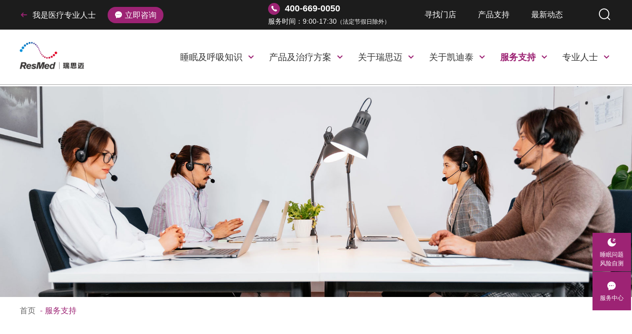

--- FILE ---
content_type: text/html; charset=utf-8
request_url: https://www.resmed.com.cn/service
body_size: 11014
content:
<!doctype html> 
<head>
<meta charset="utf-8">
<meta name="renderer" content="webkit"/>
<meta http-equiv="X-UA-Compatible" content="IE=edge,chrome=1" />
<meta content="width=device-width, initial-scale=1, maximum-scale=1, minimum-scale=1" name="viewport">
<meta content="yes" name="apple-mobile-web-app-capable">
<meta content="black" name="apple-mobile-web-app-status-bar-style">
<meta content="telephone=no" name="format-detection">
<meta content="email=no" name="format-detection">
<title>服务支持-瑞思迈ResMed官方网站</title>
<meta name="keywords" content="呼吸睡眠监测仪使用方法,呼吸睡眠监测仪使用流程">
<meta name="description" CONTENT="当您在瑞思迈购买的产品出现问题自己维修不方便时,我们提供在线报修服务,为您省去不必要的麻烦。">
<link rel="shortcut icon" href="/static/images/favicon.ico" type="image/x-icon" />
<link href="/static/css/swiper.min.css" rel="stylesheet">
<link href="/static/css/common.css?v=2.2" rel="stylesheet">
<link href="/static/css/style.css?v=3.8" rel="stylesheet"> 
<script type="text/javascript" src="/static/js/jquery-1.11.1.min.js"></script>
<script type="text/javascript" src="/static/js/ratio-img.js"></script>
<script type="text/javascript" src="/static/js/placeholder.js"></script>
<script type="text/javascript" src="/static/js/swiper.min.js"></script> 
<script type="text/javascript" src="/static/js/public.js?v=1.0"></script>  
<script>
var _hmt = _hmt || [];
(function() {
  var hm = document.createElement("script");
  hm.src = "https://hm.baidu.com/hm.js?448d17b6a4ca560439eaa6182dea7ebe";
  var s = document.getElementsByTagName("script")[0];
  s.parentNode.insertBefore(hm, s);
})();
</script>
<script type="text/javascript">
    (function(c,l,a,r,i,t,y){
        c[a]=c[a]||function(){(c[a].q=c[a].q||[]).push(arguments)};
        t=l.createElement(r);t.async=1;t.src="https://www.clarity.ms/tag/"+i;
        y=l.getElementsByTagName(r)[0];y.parentNode.insertBefore(t,y);
    })(window, document, "clarity", "script", "toezuv7zfk");
</script> 
</head>
<body>
<div class="top">

    
    <div class="wrap hid">
        <div class="fl">
            <a href="https://www.resmed.com.cn/nav/8" class="c-fff"><i class="iconfont icon-arrowLeft-fill c-9d2374 mr10"></i>我是医疗专业人士</a>
            <a class="btn_zixun c-fff zhiCustomBtn"><i class="iconfont icon-zixunxuanzhong c-fff"></i>立即咨询</a>
            </div>
        <div class="fr">
            <a href="tel:400-669-0050" class="top_tel fl f-18 c-fff fb">
                <div class="font"><i class="iconfont icon-dianhua1 c-fff mr10"></i>400-669-0050</div>
                <span>服务时间：9:00-17:30<em>（法定节假日除外）</em></span></a>
            <div class="top_nav fl">
                <a href="https://www.resmed.com.cn/nav/56">寻找门店</a>
                <!--<a href="https://www.resmed.com.cn/nav/57">预约</a>-->
                <!-- <a href="https://www.resmed.com.cn/nav/7">服务中心</a> -->
                <a href="https://support.resmed.com/zh-cn" target="_blank">产品支持</a>
                <a href="https://www.resmed.com.cn/n">最新动态</a>
                <!--<a href="https://www.resmed.com.cn/cpap-mask-magnet-guidelines">面罩现场安全紧急通知</a> -->
            </div>
            <a href="/home/index/search"><i class="iconfont icon-sousuo f-30 c-fff"></i></a>
        </div>
    </div>
</div>

<div class="header">
    <div class="wrap cf">
        <a href="https://www.resmed.com.cn" class="logo fl dpb"><img src="/uploads/img/20211105/54920c9e7659ef30dff0b5a172c7acbd.png"></a>
        <a class="searchButton fr dpb" href="/home/index/search"></a>
        <div class="mobileMask"></div>
        <div class="mainMenu cf fr">
                        <div class="item ">
                <a class="mNav" href="/sleep-apnea">睡眠及呼吸知识</a><i class="iconfont f-24 c-9d2374 ml5">&#xeb04;</i>
                                <div class="subMenu">
                     
                    <a href="/sleep-apnea">睡眠呼吸暂停</a>
                     
                    <a href="/insomnia">失眠</a>
                     
                    <a href="/snoring">打鼾</a>
                     
                    <a href="/sleep-health">睡眠健康</a>
                     
                    <a href="/nav/144">睡眠呼吸云课堂</a>
                     
                    <a href="/nav/8.html#anchor2">其它疾病知识</a>
                                        <a href="https://qa.resmed.com.cn/index.html?form=ow" target="_blank" id="navTrack" data-track="睡眠问题风险自测栏目点击">睡眠问题风险自测</a>
                                    </div>
                                <div class="arrow"></div>
            </div>
                        <div class="item ">
                <a class="mNav" href="/product">产品及治疗方案</a><i class="iconfont f-24 c-9d2374 ml5">&#xeb04;</i>
                                <div class="subMenu">
                     
                    <a href="/product">瑞思迈家用</a>
                     
                    <a href="/nav/48">瑞思迈耗材</a>
                     
                    <a href="/nav/49">瑞思迈医用</a>
                     
                    <a href="/nav/50">瑞思迈诊断</a>
                     
                    <a href="/nav/166">凯迪泰产品</a>
                                    </div>
                                <div class="arrow"></div>
            </div>
                        <div class="item ">
                <a class="mNav" href="/about-us">关于瑞思迈</a><i class="iconfont f-24 c-9d2374 ml5">&#xeb04;</i>
                                <div class="subMenu">
                     
                    <a href="/nav/45">瑞思迈简介</a>
                     
                    <a href="/nav/43">我们的故事</a>
                     
                    <a href="/nav/42">我们的使命</a>
                     
                    <a href="/nav/161">执行团队</a>
                     
                    <a href="/nav/38">加入我们</a>
                                    </div>
                                <div class="arrow"></div>
            </div>
                        <div class="item ">
                <a class="mNav" href="/curative">关于凯迪泰</a><i class="iconfont f-24 c-9d2374 ml5">&#xeb04;</i>
                                <div class="subMenu">
                     
                    <a href="/curative#about">凯迪泰简介</a>
                     
                    <a href="/curative/F2">凯迪泰产品</a>
                                    </div>
                                <div class="arrow"></div>
            </div>
                        <div class="item cr">
                <a class="mNav" href="/service">服务支持</a><i class="iconfont f-24 c-9d2374 ml5">&#xeb04;</i>
                                <div class="subMenu">
                     
                    <a href="/nav/7.html#anchor1">防伪验证</a>
                     
                    <a href="/nav/7.html#anchor2">电子保修卡</a>
                     
                    <a href="https://www.airviewresmed.cn/CustomerFeedbackRepair/">在线报修</a>
                     
                    <a href="/nav/7.html#anchor4">维修服务网点</a>
                     
                    <a href="/nav/162">售后政策</a>
                                    </div>
                                <div class="arrow"></div>
            </div>
                        <div class="item ">
                <a class="mNav" href="/nav/8">专业人士</a><i class="iconfont f-24 c-9d2374 ml5">&#xeb04;</i>
                                <div class="subMenu">
                     
                    <a href="/nav/8.html#anchor1">瑞思迈业务经理</a>
                     
                    <a href="/nav/8.html#anchor2">疾病知识</a>
                     
                    <a href="/nav/8.html#anchor3">医用设备</a>
                     
                    <a href="/nav/144">睡眠呼吸云课堂</a>
                                    </div>
                                <div class="arrow"></div>
            </div>
                        <div class="item ">
                <a class="mNav" href="/n">企业动态</a><i class="iconfont f-24 c-9d2374 ml5">&#xeb04;</i>
                                <div class="subMenu">
                     
                    <a href="/n">企业新闻</a>
                                    </div>
                                <div class="arrow"></div>
            </div>
                        <div class="item ">
                <a class="mNav" href="/shop">找店铺-瑞思迈呼吸机专卖店地址</a><i class="iconfont f-24 c-9d2374 ml5">&#xeb04;</i>
                                <div class="subMenu">
                     
                    <a href="/nav/60">天猫店铺</a>
                     
                    <a href="/nav/59">京东店铺</a>
                     
                    <a href="/nav/58">拼多多店铺</a>
                     
                    <a href="/nav/159">抖音店铺</a>
                     
                    <a href="/nav/160">有赞店铺</a>
                                    </div>
                                <div class="arrow"></div>
            </div>
                    </div>
        <div class="mobileMenu"></div>
        <div class="mobileLink">
            <a href="https://www.resmed.com.cn/nav/56">寻找门店</a>
            <!--<a href="https://www.resmed.com.cn/nav/57">预约</a>-->
            <a href="https://support.resmed.com/zh-cn" target="_blank">产品支持</a>
            <a href="https://www.resmed.com.cn/n">最新动态</a>
            <!--<a href='https://www.resmed.com.cn/cpap-mask-magnet-guidelines'>面罩现场安全紧急通知</a>-->
        </div>
        <div class="mobileTel f-16">
            <p>服务电话：<a href="tel:400-669-0050" class="fb">400-669-0050</a></p>
            <p>服务时间：9:00-17:30<span class="f-12">（法定节假日除外）</span></p>
        </div>
    </div>
</div>

  
<div class="inbanner pr mt112">
    	<img src="/uploads/img/20211029/d145a73d2ca477ea34db30808f20756b.jpg"> 
		<div id="proAnchor"></div>
</div>
 
<div class="crumbs">
    <div class="wrap"> 
        <a href="https://www.resmed.com.cn">首页</a>  
                <span><em>-</em>服务支持</span>
         
    </div>
</div>
 

<!-- 防伪验证 -->
<div class="verify_box wrap mt70 mb90" id="anchor1"
     style="background:url(/uploads/img/20211030/9069a93c815fa76723c09d6e312ea933.jpg) no-repeat center;">
    <div class="f-34 c-fff tc">瑞思迈防伪验证</div>
    <div class="verify_form mt30 hid">
        <input type="text" name="content_no" placeholder="请输入序列号">
        <button onclick="search(1)">立即查询</button>
    </div>
</div>

<!-- 电子保修卡 -->
<div class="warranty_box" id="anchor2" style="background:url(/uploads/img/20211030/39bea897d6be2b31a4790f423788ef66.jpg)
no-repeat center -30px;">
    <div class="wrap hid">
        <div class="warranty_con fr">
            <div class="f-34 c-fff fb">电子保修卡</div>
            <div class="c-eee lh18 mt30">
                为确保更快捷地填写电子保修卡，避免无效保卡，公司更新了电子保修卡。            </div>
            <div class="warranty_ewm mt55">
                <img src="/uploads/img/20241018/1d0dd0e5c5665981e818802f3cf7501c.jpg">
                <div class="f-14 c-666 mt10">扫描"电子保修卡二维码"填写</div>
            </div>
        </div>
    </div>
</div>

<!-- 电子保修卡流程 -->
<div class="warranty_step f-15 mt80 mb90">
    <div class="wrap cf">
                <dl>
            <dt>
                <div class="step_icon fl"><img src="/uploads/img/20211030/640fe4a71ff760c820d329d35866ee8f.png"></div>
                <span class="fr f-24 c-666 fb">01</span>
            </dt>
            <dd>用手机打开微信，扫一扫"电子保修卡二维码"</dd>
        </dl>
                <dl>
            <dt>
                <div class="step_icon fl"><img src="/uploads/img/20211030/5e2ce89c854159ba906a0c3531781f1b.png"></div>
                <span class="fr f-24 c-666 fb">02</span>
            </dt>
            <dd>扫描二维码后，跳出电子保修卡界面，请阅读《电子保修卡隐私政策》，点击"我同意"按钮，选择用户类型</dd>
        </dl>
                <dl>
            <dt>
                <div class="step_icon fl"><img src="/uploads/img/20211030/bd81e7769c435efc387c46550afede5d.png"></div>
                <span class="fr f-24 c-666 fb">03</span>
            </dt>
            <dd>按要求填写信息即可</dd>
        </dl>
                <dl>
            <dt>
                <div class="step_icon fl"><img src="/uploads/img/20211030/ec19333afb9d827f8847fbd51602da21.png"></div>
                <span class="fr f-24 c-666 fb">04</span>
            </dt>
            <dd>确认提交后，电子保修卡建立完成，享受我司的保修政策，电子保修卡可下载</dd>
        </dl>
                <dl>
            <dt>
                <div class="step_icon fl"><img src="/uploads/img/20241018/a9094e76c38aa0eb0f9464fad8b06e77.png"></div>
                <span class="fr f-24 c-666 fb">05</span>
            </dt>
            <dd>如需重新下载电子保修卡，可以重新返回首页，点击"我同意"按钮，选择"查看电子保修卡"</dd>
        </dl>
            </div>
</div>

<!-- 在线报修功能 -->
<div class="repair_box mt80 mb90" id="anchor3">
    <div class="wrap">
        <div class="f-34 fb">在线服务</div>
        <div class="txt c-999 mt15">当您的产品出现故障需要维修时，我们提供在线报修服务，为您省去不必要的麻烦。</div>
        <div class="mt55">
        <a href="https://www.airviewresmed.cn/CustomerFeedbackRepair/" target="_blank" class="tansuo dpinb c-fff f-14">在线报修<!-- <i class="iconfont c-fff ml5">&#xe65d;</i> --></a>
        <!--<a href="https://resmed.qiyukf.com/client?k=960f619f38744aab5e5dd3cd69e7bed8&wp=1&robotShuntSwitch=0&shuntId=0" target="_blank" class="tansuo dpinb c-fff f-14">在线咨询</a>-->
                 <a href="https://resmed.soboten.com/chat/pc/v6/index.html?sysnum=394fe8647e7041de9ddb3dce238adf12&channelid=2&source=0" class="tansuo dpinb c-fff f-14">咨询我们<div class="ewm"><img src="/uploads/img/20230710/060351822a81ed337cf555ed660ee21c.png"></div></a>
        </div>
    </div>
</div>

<!--维修服务网点-->
<!-- TODO 维修服务网点：地址搜索、地图标点 -->
<div class="network_box mt80 mb90" id="anchor4">
<!--    style="display: none;"-->
    <div class="wrap">
        <div class="f-34 tc fb">维修服务网点</div>
        <div class="network_search mt50 hid">
            <select id="province">
				<option value="0">请选择</option>
								<option value="1" data-title="北京市">北京市</option>
								<option value="2" data-title="天津市">天津市</option>
								<option value="3" data-title="河北省">河北省</option>
								<option value="4" data-title="山西省">山西省</option>
								<option value="5" data-title="内蒙古自治区">内蒙古自治区</option>
								<option value="6" data-title="辽宁省">辽宁省</option>
								<option value="7" data-title="吉林省">吉林省</option>
								<option value="8" data-title="黑龙江省">黑龙江省</option>
								<option value="9" data-title="上海市">上海市</option>
								<option value="10" data-title="江苏省">江苏省</option>
								<option value="11" data-title="浙江省">浙江省</option>
								<option value="12" data-title="安徽省">安徽省</option>
								<option value="13" data-title="福建省">福建省</option>
								<option value="14" data-title="江西省">江西省</option>
								<option value="15" data-title="山东省">山东省</option>
								<option value="16" data-title="河南省">河南省</option>
								<option value="17" data-title="湖北省">湖北省</option>
								<option value="18" data-title="湖南省">湖南省</option>
								<option value="19" data-title="广东省">广东省</option>
								<option value="20" data-title="广西壮族自治区">广西壮族自治区</option>
								<option value="21" data-title="海南省">海南省</option>
								<option value="22" data-title="重庆市">重庆市</option>
								<option value="23" data-title="四川省">四川省</option>
								<option value="24" data-title="贵州省">贵州省</option>
								<option value="25" data-title="云南省">云南省</option>
								<option value="26" data-title="西藏自治区">西藏自治区</option>
								<option value="27" data-title="陕西省">陕西省</option>
								<option value="28" data-title="甘肃省">甘肃省</option>
								<option value="29" data-title="青海省">青海省</option>
								<option value="30" data-title="宁夏回族自治区">宁夏回族自治区</option>
								<option value="31" data-title="新疆维吾尔自治区">新疆维吾尔自治区</option>
				            </select>
            <select id="city">
                <option value="0">请选择</option>
            </select>
            <button class="btn_search" onclick="mapSearch()" id="searchBtn">搜索</button>
            <button class="btn_reset" onclick="mapSearch(0)">重置</button>
        </div>
        <div class="search_address mt20">
            <input type="text" id="seladdress"  placeholder="请输入您的当前位置">
            <button id="selBtn"></button>
        </div>
        <div class="network_map hid mt20">
            <div class="network_map_list scroll_wrap fl">
                <div class="scroll_cont">
                    <div class="map_tips">
                        <span><img src="/static/images/loader.gif">正在获取定位，请等待！</span>
                        <div class="map_tips_close">知道了</div>
                    </div>
                </div>
                <div class="scroll_bar">
                    <div class="scroll_slider"></div>
                </div>
            </div>
            <script src="//api.map.baidu.com/api?type=webgl&v=1.0&ak=YAzgfcshSaOUaYqicDwkUY2arHrUGYHG"></script>

            <div class="map_box hid">
                <div id="allmap"></div>
            </div>
        </div>
    </div>
</div>
<div class="footer">
    <div class="wrap1">
        <div class="ft_top cf">
            <div class="hotLineBox fr tr hid">
                <a href="https://www.resmed.com.cn" class="botLogo"><img src="/static/images/ft_logo.png">
                </a>
                <div class="f-18 c-fff tr mt25">官方服务电话</div>
                <a class="ft_tel f-28 tr c-fff" href="tel:400-669-0050">400-669-0050</a>
            </div>
            <div class="botMenu hid">
                                <dl>
                    <dt><a href="/sleep-apnea">睡眠及呼吸知识</a></dt>
                                        <dd>
                                                <a href="/sleep-apnea">睡眠呼吸暂停</a>
                                                <a href="/insomnia">失眠</a>
                                                <a href="/snoring">打鼾</a>
                                                <a href="/sleep-health">睡眠健康</a>
                                                <a href="/nav/144">睡眠呼吸云课堂</a>
                                                <a href="/nav/8.html#anchor2">其它疾病知识</a>
                                                <a href="https://qa.resmed.com.cn/index.html?form=ow">睡眠问题风险自测</a>
                                            </dd>
                                    </dl>
                                <dl>
                    <dt><a href="/product">产品及治疗方案</a></dt>
                                        <dd>
                                                <a href="/product">瑞思迈家用</a>
                                                <a href="/nav/48">瑞思迈耗材</a>
                                                <a href="/nav/49">瑞思迈医用</a>
                                                <a href="/nav/50">瑞思迈诊断</a>
                                                <a href="/nav/166">凯迪泰产品</a>
                                            </dd>
                                    </dl>
                                <dl>
                    <dt><a href="/about-us">关于瑞思迈</a></dt>
                                        <dd>
                                                <a href="/nav/45">瑞思迈简介</a>
                                                <a href="/nav/43">我们的故事</a>
                                                <a href="/nav/42">我们的使命</a>
                                                <a href="/nav/161">执行团队</a>
                                                <a href="/nav/38">加入我们</a>
                                            </dd>
                                    </dl>
                                <dl>
                    <dt><a href="/curative">关于凯迪泰</a></dt>
                                        <dd>
                                                <a href="/curative#about">凯迪泰简介</a>
                                                <a href="/curative/F2">凯迪泰产品</a>
                                            </dd>
                                    </dl>
                                <dl>
                    <dt><a href="/service">服务支持</a></dt>
                                        <dd>
                                                <a href="/nav/7.html#anchor1">防伪验证</a>
                                                <a href="/nav/7.html#anchor2">电子保修卡</a>
                                                <a href="https://www.airviewresmed.cn/CustomerFeedbackRepair/">在线报修</a>
                                                <a href="/nav/7.html#anchor4">维修服务网点</a>
                                                <a href="/nav/162">售后政策</a>
                                            </dd>
                                    </dl>
                                <dl>
                    <dt><a href="/nav/8">专业人士</a></dt>
                                        <dd>
                                                <a href="/nav/8.html#anchor1">瑞思迈业务经理</a>
                                                <a href="/nav/8.html#anchor2">疾病知识</a>
                                                <a href="/nav/8.html#anchor3">医用设备</a>
                                                <a href="/nav/144">睡眠呼吸云课堂</a>
                                            </dd>
                                    </dl>
                                <dl>
                    <dt><a href="/n">企业动态</a></dt>
                                        <dd>
                                                <a href="/n">企业新闻</a>
                                            </dd>
                                    </dl>
                            </div>
            <div class="clear"></div>
            <!--<div class="ft_links fl f-14">
                                <a href="/processors-list/id/376">瑞思迈Cookie声明</a>
                                <a href="https://www.resmed.com/en-us/legal-ip/">知识产权</a>
                                <a href="/processors-list/id/378">瑞思迈隐私声明</a>
                                <a href="/processors-list/id/379">免责声明</a>
                            </div>-->
                        <div class="ft_links fl f-14">
                                <a href="/cookies-notice">瑞思迈Cookie声明</a>
                                <a href="https://www.resmed.com/en-us/legal-ip/">知识产权</a>
                                <a href="/Disclaimer">免责声明</a>
                                <a href="/privacy">瑞思迈隐私声明</a>
                                <!--<a href="https://www.resmed.com.cn/seonews" target="_blank">最新资讯</a>-->
            </div>
         <!--    <div class="ft_right fr">
                <div class="weChat">
                    <div class="ft_share">
                                                <a href="javascript:void(0)">
                            <i class="iconfont icon-xinlangweibo"></i>
                            <div class="share_ewm"><img src="/uploads/img/20211031/744bd33a0fe588fa0a257c867453f1c4.jpg"></div>
                        </a>
                                                <a href="javascript:void(0)">
                            <i class="iconfont icon-QQ"></i>
                            <div class="share_ewm"><img src="/uploads/img/20211031/c5b1a256321070f75698e7756b3aa96d.jpg"></div>
                        </a>
                                                <a href="javascript:void(0)">
                            <i class="iconfont icon-weixin"></i>
                            <div class="share_ewm"><img src="/uploads/img/20211031/1020fac09ceb519d88b508968dfd7f69.jpg"></div>
                        </a>
                                            </div>
                </div>
            </div> -->
        </div>
                <div class="ft_bom hid">
            <div class="copyright fl f-14">2008-2024 瑞思迈（北京）贸易有限公司. All rights reserved.  药品医疗器械网络信息服务备案:(京)网药械信息备字(2022)第00110号<a href="https://beian.miit.gov.cn/" target="_blank">京ICP备12039434号-5</a><br>地址：北京市顺义区天竺地区府前一街13号4幢4层403室</div>
            <div class="buy_link fr tr">
                                <!--<a href="#"><img src="/static/images/jd.png"></a>
                <a href="#"><img src="/static/images/tmall.png"></a>-->
            </div>
        </div>
    </div>
</div>
<div class="float_box">
     <a href="https://qa.resmed.com.cn/index.html?form=ow" target="_blank" id="sleepTrack" data-track="睡眠问题风险自测按钮点击">
        <i class="iconfont icon-shuimian c-fff"></i>
        <div class="f-12 c-fff">睡眠问题<br>风险自测</div>
        <!--<div class="ewm"><img src="/uploads/img/"></div>-->
    </a>
   <!-- <a href="javascript:void(0);">
        <i class="iconfont icon-gongzuoshijian c-fff"></i>
        <div class="f-14 c-fff mt5">预约居家检测</div>
        <div class="ewm"><img src="/uploads/img/20230710/060351822a81ed337cf555ed660ee21c.png"></div>
    </a> -->
    <a href="javascript:void(0);"  class="zhiCustomBtn">
        <i class="iconfont icon-zixunxuanzhong c-fff"></i>
        <div class="f-12 c-fff">服务中心</div>
        <!--<div class="ewm"><img src="/uploads/img/20230710/bdcc3438446ae8fd0031a1b52d099b2e.png"></div>-->
    </a>
</div>
<script>
var _hmt = _hmt || [];
(function() {
  var hm = document.createElement("script");
  hm.src = "https://hm.baidu.com/hm.js?e5a9338351010e09f4207ea5502f77c8";
  var s = document.getElementsByTagName("script")[0]; 
  s.parentNode.insertBefore(hm, s);
})();
</script>
<script type="text/javascript">document.write(unescape("%3Cspan id='cnzz_stat_icon_1281030581'%3E%3C/span%3E%3Cscript src='https://s9.cnzz.com/z_stat.php%3Fid%3D1281030581%26show%3Dpic1' type='text/javascript'%3E%3C/script%3E"));</script>
<script>
    $(function(){
        $("#navTrack[data-track]").on("click", function () {
            var label = $(this).data("track");
            window._hmt && window._hmt.push(['_trackEvent', label, 'click']);
        });
        $("#sleepTrack[data-track]").on("click", function () {
            var label = $(this).data("track");
            window._hmt && window._hmt.push(['_trackEvent', label, 'click']);
        });
    })
</script>
 	<script>
        (function (w, d, e, x) {
            w[e] = function () {
                w.cbk = w.cbk || [];
                w.cbk.push(arguments);
            };
            x = d.createElement('script');
            x.async = true;
            x.id = 'zhichiScript';
            x.className="zhiCustomBtn";
            x.src = 'https://resmed.soboten.com/chat/frame/v6/entrance.js?sysnum=394fe8647e7041de9ddb3dce238adf12';
            d.body.appendChild(x);
        })(window, document, 'zc');
        zc("config",{
            channelid: 2,
            source:0,
            custom:true, //设置自定义生效 第二步
            width:560,
            height:560, 
            dragging:true,
            //anchor:true,
      })
 	</script>
 	<script>
 	    var userAgent = navigator.userAgent;
 	    var isMobile =/Mobile/i.test(userAgent);
 	    if (isMobile) {
            $('html').addClass('mobile' ); 
        } else {
            $('html').addClass('pc'); 
        }
 	</script>
 	<style> 
 	   html.pc  #zc__sdk__container{right:0!important;} 
 	</style>
<script src="/static/js/scrollbar.js" type="text/javascript"></script>
<script type="text/javascript">
    new CusScrollBar({
        contentSelector: '.scroll_cont', //滚动内容区
        barSelector: '.scroll_bar', //滚动条
        sliderSelector: '.scroll_slider' //滚动滑块
    });
</script>

<script>
    $(function(){
        $(".map_tips_close").click(function(){
            $(".map_tips").hide();
        })
    })
    var nowLat = 0;
    var nowLng = 0;
	// 维修网点搜索
	var city = $('#city');
	$("#province").change(function (data) {
	    var cityid = $("#province option:selected").attr("value");
	    city.find("option").remove();
	    city.append('<option value="0">请选择</option>');
	    var url ='/home/Index/getCity/id/' + cityid;

	    $.ajax({
	        url: url,
	        success:function(data)
	        {

	            for(var i = 0; i < data.length; i++)
	            {
	                city.append('<option value="'+data[i].cityid+'" data-title="'+data[i].title+'">'+data[i].title+'</option>')
	            }
	        }
	    })
	});
     var map = new BMapGL.Map('allmap');
    map.centerAndZoom(new BMapGL.Point(116.331398,39.897445), 12);
    map.enableScrollWheelZoom(true);

	// 搜索按钮
	var searchBtn = $('#searchBtn');
	//$(".btn_search").click(function(){
    function mapSearch(string){
	    var provinceid = $("#province option:selected").attr("value"),
	        cityid = $("#city option:selected").attr("value");

        if(string == 0){
            provinceid=0;
            cityid=0;
            $("#province").val(0);
            $("#city").val(0);
        }
	    //提交
	    var url ='/home/Index/searchShops';
	    // managersContent.find("a").remove();
		$(".scroll_cont").find("dl").remove();
        map.clearOverlays();
        var j = 0;
	    $.ajax({
	        type: 'post',
	        url: url,
	        data: {provinceid:provinceid,cityid:cityid,lat:nowLat,lng:nowLng,type:2},
	        success: function (data) {

                //var map = new BMapGL.Map('allmap');
                map.centerAndZoom(new BMapGL.Point(116.331398,39.897445), 12);
                map.enableScrollWheelZoom(true);
                var pointsView = [];

                if(data.length == 0) {
                    $(".map_tips").show();//显示
                    $(".map_tips span").html("您所选区域无维修网点，请您致电官方400电话：400-669-0050");
                } else {
                    $(".map_tips").hide();//隐藏
                }

	            for(var i = 0; i < data.length; i++)
	            {
	                j++;

                     var mark = new BMapGL.Marker(new BMapGL.Point(data[i].lng, data[i].lat));
                     pointsView.push(new BMapGL.Point(data[i].lng, data[i].lat));
                    //map.addOverlay(new BMapGL.Marker(new BMapGL.Point(data[i].lng, data[i].lat)));
                    map.addOverlay(mark);
                    if(j>9){
                        var label = new BMapGL.Label(j, { 
                          offset: new BMapGL.Size(-9, -25),
                        });  
                    }else{
                        var label = new BMapGL.Label(j, { 
                          offset: new BMapGL.Size(-6, -25),
                        });
                    }
                     
                    label.setStyle({
                      background: "none",
                      fontSize : "12px",
                      color: "#fff",
                      border: "none",
                    });
                    //对label的样式进行设置
                    //mark.setLabel(label);
                    var content ="<p style='font-weight:600'>"+data[i].title+"</p><p style='line-height: 20px;'>"+data[i].address+data[i].detailaddress+"</p>";
                    addClickHandler(content,mark);
					$(".scroll_cont").append('<dl onclick="to(this,'+j+','+data[i].lng+','+data[i].lat+',\''+data[i].title+'\',\''+data[i].address+data[i].detailaddress+'\')"><dt>'+j+'</dt><dd><div class="tit f-18 fb">'+data[i].title+'</div><div class="txt c-999 mt5">'+data[i].address+data[i].detailaddress+'</div><div class="tel f-14 c-666 mt15"><span>'+data[i].mobile+'</span><em>|</em><span>'+data[i].distance+'</span></div></dd></dl>');

	            }
                map.setViewport(pointsView);//让所有点在视野范围内
                //滚动条
                new CusScrollBar({
                  contentSelector: '.scroll_cont', //滚动内容区
                  barSelector: '.scroll_bar', //滚动条
                  sliderSelector: '.scroll_slider' //滚动滑块
                });
	        }
	    });
	}



    // js 获取当前位置
    var geolocation = new BMapGL.Geolocation();
    var gc = new BMapGL.Geocoder();//创建地理编码器
    // 开启SDK辅助定位
    geolocation.enableSDKLocation();
    geolocation.getCurrentPosition(function (r) {
        if (this.getStatus() == BMAP_STATUS_SUCCESS) {
            var mk = new BMapGL.Marker(r.point);
            map.addOverlay(mk);
            map.panTo(r.point);
           // alert('您的位置：' + r.point.lng + ',' + r.point.lat);

            var pt = r.point;
            map.panTo(pt);//移动地图中心点
            //alert(r.point.lng);//X轴
            //alert(r.point.lat);//Y轴


            // 调用接品查询数据
            nowLat = r.point.lat;
            nowLng = r.point.lng;
            getShop(r.point.lat, r.point.lng)
            $(".map_tips").hide();//隐藏

        } else {
            // alert('failed' + this.getStatus());
            // alert('位置获取失败');
            $(".map_tips").show();//显示
            if($(window).width()<500){
                $(".map_tips span").html("定位失败，请打开手机定位服务，重新获取定位！");
            }else{
                $(".map_tips span").html("定位失败，请重新获取您的定位！");
            }

        }
    });


    function getShop(lat = 0, lng = 0) {
        var provinceid = $("#province option:selected").attr("value"),
            cityid = $("#city option:selected").attr("value");

        //提交
        var url ='/home/Index/searchShops';
        // managersContent.find("a").remove();
        $(".scroll_cont").find("dl").remove();
        //map.clearOverlays();
        var j = 0;
        $.ajax({
            type: 'post',
            url: url,
            data: {provinceid:provinceid,cityid:cityid,lat:lat,lng:lng,type:2},
            success: function (data) {
                var pointsView = [];
                // 附近没有标点
                if(data.length == 0) {
                    $(".map_tips").show();//显示
                    $(".map_tips span").html("维修网点无数据提示：您所选区域无维修网点，请您致电官方400电话：400-669-0050");
                } else {
                    $(".map_tips").hide();//隐藏
                }
                for(var i = 0; i < data.length; i++)
                {
                    j++;

                    var mark = new BMapGL.Marker(new BMapGL.Point(data[i].lng, data[i].lat));
                    pointsView.push(new BMapGL.Point(data[i].lng, data[i].lat));
                    //map.addOverlay(new BMapGL.Marker(new BMapGL.Point(data[i].lng, data[i].lat)));
                    map.addOverlay(mark);
                    if(j>9){
                        var label = new BMapGL.Label(j, { 
                          offset: new BMapGL.Size(-9, -25),
                        });  
                    }else{
                        var label = new BMapGL.Label(j, { 
                          offset: new BMapGL.Size(-6, -25),
                        });
                    }
                    label.setStyle({
                      background: "none",
                      fontSize : "12px", 
                      color: "#fff",
                      border: "none",
                    });
                    //对label的样式进行设置
                    //mark.setLabel(label);
                    var content ="<p style='font-weight:600'>"+data[i].title+"</p><p style='line-height: 20px;'>"+data[i].address+data[i].detailaddress+"</p>";
                    addClickHandler(content,mark);
                    $(".scroll_cont").append('<dl onclick="to(this,'+j+','+data[i].lng+','+data[i].lat+',\''+data[i].title+'\',\''+data[i].address+data[i].detailaddress+'\')"><dt>'+j+'</dt><dd><div class="tit f-18 fb">'+data[i].title+'</div><div class="txt c-999 mt5">'+data[i].address+data[i].detailaddress+'</div><div class="tel f-14 c-666 mt15"><span>'+data[i].mobile+'</span><em>|</em><span>'+data[i].distance+'</span></div></dd></dl>');

                }
                map.setViewport(pointsView);//让所有点在视野范围内
                //滚动条
                new CusScrollBar({
                  contentSelector: '.scroll_cont', //滚动内容区
                  barSelector: '.scroll_bar', //滚动条
                  sliderSelector: '.scroll_slider' //滚动滑块
                });
            }
        });
    }


    // 定位当前位置
    $("#selBtn").click(function(){
        var address = document.getElementById("seladdress").value;
        // alert(address);
        $(".scroll_cont").find("dl").remove();
        map.clearOverlays();
        //提交
        var url ='/home/Index/searchAddress';
        var j = 0;
        $.ajax({
            type: 'post',
            url: url,
            data: {address:address,type:2},
            success: function (data) {
                if(data.status == 1) {
                    alert(data.msg)
                } else {
                    // alert(data.location.lng);
                    //var map = new BMapGL.Map('allmap');
                    map.centerAndZoom(new BMapGL.Point(116.331398,39.897445), 12);
                    map.enableScrollWheelZoom(true);

                    console.log(data.location.lng);
                    console.log(data.location.lat);
                    // map.addOverlay(new BMapGL.Marker(data['location']['lng'], data['location']['lat']));

                    var datas = data['data'];

                    if(datas.length == 0) {
                        $(".map_tips").show();//显示
                        $(".map_tips span").html("您所选区域无维修网点，请您致电官方400电话：400-669-0050");
                    } else {
                        $(".map_tips").hide();//隐藏
                    }

                    var pointsView = [];
                    for(var i = 0; i < datas.length; i++)
                    {
                        j++;

                        var mark = new BMapGL.Marker(new BMapGL.Point(datas[i].lng, datas[i].lat));
                        pointsView.push(new BMapGL.Point(datas[i].lng, datas[i].lat));
                        //map.addOverlay(new BMapGL.Marker(new BMapGL.Point(data[i].lng, data[i].lat)));
                        map.addOverlay(mark);
                        if(j>9){
                            var label = new BMapGL.Label(j, { 
                              offset: new BMapGL.Size(-9, -25),
                            });  
                        }else{
                            var label = new BMapGL.Label(j, { 
                              offset: new BMapGL.Size(-6, -25),
                            });
                        }
                        label.setStyle({
                          background: "none",
                          fontSize : "12px",
                          color: "#fff",
                          border: "none",
                        });
                        //对label的样式进行设置
                        //mark.setLabel(label);
                        var content ="<p style='font-weight:600'>"+datas[i].title+"</p><p style='line-height: 20px;'>"+datas[i].address+datas[i].detailaddress+"</p>";
                        addClickHandler(content,mark);
                        $(".scroll_cont").append('<dl onclick="to(this,'+j+','+datas[i].lng+','+datas[i].lat+',' + '\''+datas[i].title+'\',\''+datas[i].address+datas[i].detailaddress+'\')' + '"><dt>'+j+'</dt><dd><div class="tit f-18 fb">'+datas[i].title+'</div><div class="txt ' + 'c-999 mt5">'+datas[i].address+datas[i].detailaddress+'</div><div class="tel f-14 c-666 ' + 'mt15"><span>'+datas[i].mobile+'</span><em>|</em><span>'+datas[i].distance+'</span></div></dd></dl>');


                    }
                    map.setViewport(pointsView);//让所有点在视野范围内
                    //滚动条
                    new CusScrollBar({
                      contentSelector: '.scroll_cont', //滚动内容区
                      barSelector: '.scroll_bar', //滚动条
                      sliderSelector: '.scroll_slider' //滚动滑块
                    });
                }

            }
        });
    })
    var opts = {
        width : 250,     // 信息窗口宽度
        height: 100,     // 信息窗口高度
        title : "" , // 信息窗口标题
        enableMessage:true//设置允许信息窗发送短息
    };


    //点击将信息内容加入白标注中
    function addClickHandler(content,marker){
        marker.addEventListener("click",function(e){
                    marker.setAnimation(null);
                    openInfo(content,e);
                }
        );
    }

    function openInfo(content,e){
        var p = e.target;
        var point = new BMapGL.Point(p.getPosition().lng, p.getPosition().lat);
        var infoWindow = new BMapGL.InfoWindow(content,opts);  // 创建信息窗口对象
        map.openInfoWindow(infoWindow,point); //开启信息窗口
    }

    //移动到某一坐标点
    function to(obj,i,x,y,shopname,shopaddr){
        var allOverlay = map.getOverlays();
        var last=allOverlay.length-1;
        //alert(last)
        map.removeOverlay(allOverlay[last]);
        map.clearOverlays();
        $(obj).addClass("addMove");
        $(obj).siblings().removeClass("addMove");
        var point=new BMapGL.Point(x,y);
        map.centerAndZoom(point,15);

        var  marker = new BMapGL.Marker(point);        // 创建标注
        var n=i;
        if(n>9){
            var label = new BMapGL.Label(n, { 
              offset: new BMapGL.Size(-9, -25),
            });  
        }else{
            var label = new BMapGL.Label(n, { 
              offset: new BMapGL.Size(-6, -25),
            });
        }
        label.setStyle({
          background: "none",
          fontSize : "12px",
          color: "#fff",
          border: "none",
        });
        //marker.setLabel(label);//显示地理名称 a

        map.addOverlay(marker);
        var content ="<p style='font-weight:600'>"+shopname+"</p><p style='line-height: 20px;'>地址："+shopaddr+"</p>";
        addClickHandler(content,marker);

    }

</script>

</body>
</html>

<script type="text/javascript" src="/static/js/layer/layer.js"></script>
<script>
    function search(type) {
        var content_no = $('input[name=content_no]').val();
        if (content_no == "") {
            layer.alert('请输入序列号！', {title: '&nbsp;'});
            return false;
        }


        var url = '/home/Index/checknumber';
        // var url = '/home/Index/savemessage';
        layer.load(2);
        $.ajax({
            type: 'post',
            url: url,
            data: {content_no: content_no},
            // dataType: 'json',
            success: function (data) {

                layer.closeAll('loading');

                layer.alert(data.msg, {title: '&nbsp;'});
            },
            error: function () {
                layer.closeAll('loading');
            }
        });

    }
</script>


--- FILE ---
content_type: text/css
request_url: https://www.resmed.com.cn/static/css/common.css?v=2.2
body_size: 3767
content:
/* reset */
html { height: 100%; }
body { min-height: 100%;width:100%;overflow-x:hidden;}
body { _height: 100% }
*, *:before, *:after { -webkit-box-sizing: border-box; -moz-box-sizing: border-box; -ms-box-sizing: border-box; box-sizing: border-box }
body, div, ul, ol, li, dl, dt, dd, h1, h2, h3, h4, h5, h6 , iframe, pre, code, fieldset, legend, form, input, select, textarea, button, p, blockquote, th, td, figure { margin: 0; padding: 0 }
body, div, ul, ol, li, dl, dt, dd, h1, h2, h3, h4, h5, h6, iframe, pre, code, fieldset, legend, form, p, blockquote, figure, header, footer, nav, article, section, aside, address, figcaption { *zoom: 1 }
li { list-style-type: none }
h1, h2, h3, h4, h5, h6 { font-size: 100%; font-weight:normal; }
iframe, frame, fieldset, img { border: 0 none }
img { vertical-align:top;max-width:100%;}
input[type=button], input[type=submit], input[type=reset] { cursor: pointer }
button { cursor: pointer }
input, textarea, button,select { -webkit-border-radius: 0; -webkit-appearance: none;border: none;background:none; }
/*input[type=radio] { -webkit-border-radius: 100%; -webkit-appearance: radio }
input[type=checkbox] { -webkit-appearance: checkbox }*/
input[type=search] { -webkit-box-sizing: content-box; -moz-box-sizing: content-box; -ms-box-sizing: content-box; -o-box-sizing: content-box; box-sizing: content-box }
textarea { overflow: auto; resize: none }
blockquote, q { quotes: none }
blockquote:before, blockquote:after, q:before, q:after { content: ""; content: none }
table { border-collapse: collapse; border-spacing: 0 }
caption, th { text-align: left }
th { font-weight: normal }
em, cite, address,i { font-style: normal } 
body, input, select, button, textarea { color:#333; font-size: 16px; font-family:-apple-system,BlinkMacSystemFont,Source Han Sans CN, Helvetica Neue,PingFang SC,Microsoft YaHei,Helvetica,Arial,"\5b8b\4f53"; -webkit-font-smoothing: antialiased;-moz-osx-font-smoothing: grayscale;}
body { line-height: 1.5 }
 
a { text-decoration: none; color:#333; }
a:hover{color:#9d2374;}
a { blr:expression(this.onFocus=this.blur()) } /* 清除 A 链接在点击时会产生虚线的问题 */
a * { *cursor: pointer }
:focus { outline: none } 

input::-webkit-input-placeholder, textarea::-webkit-input-placeholder {opacity:0.5;}
input:-moz-placeholder, textarea:-moz-placeholder {opacity:0.5;}
input::-moz-placeholder, textarea::-moz-placeholder { opacity:0.5;}
input:-ms-input-placeholder, textarea:-ms-input-placeholder {opacity:0.5;}
/* reset */ 
/*所有后台编辑器区域都要引用 editorFile 类名   start*/
.editorFile{ line-height:1.8; padding:0 0; color:#333; text-align:justify;}
.editorFile ul{ margin:inherit; padding:inherit}
.editorFile ul li { list-style-type:disc; margin:auto; padding:inherit}
.editorFile ol{ margin:inherit; padding:inherit}
.editorFile ol li { list-style-type:decimal; margin:auto; padding:inherit}
.editorFile h1 { font-size: 2em; font-weight:bold }
.editorFile h2 { font-size: 1.5em; font-weight:bold }
.editorFile h3 { font-size: 1.17em; font-weight:bold }
.editorFile h4 { font-size: 1em; font-weight:bold }
.editorFile h5 { font-size: 0.83em; font-weight:bold }
.editorFile h6 { font-size: 0.67em; font-weight:bold }
.editorFile em,.editorFile i,.editorFile cite,.editorFile address{ font-style: italic }
.editorFile table{ border-collapse: separate; border-spacing: 2px }
.editorFile img{max-width:100%;height:auto !important;vertical-align:center;display:block;margin:0 auto;}
/*所有后台编辑器区域都要引用 editorFile 类名   end*/
@font-face {
  font-family: "AdobeSongStd-Light";
  src: url("../fonts/AdobeSongStd-Light.otf");
  font-weight: normal;
  font-style: normal;
  font-display: swap;
}
/* clear 页头，页脚，内容区都不用再加清除样式 */
.fixed:before, .clearfix:before, .cf:before, body:before, .header:before, .main:before, .footer:before { content: ''; display: table }
.fixed:after, .clearfix:after, .cf:after, after, .header:after, .main:after, .footer:after { content: ''; display: table; clear: both }
.fixed, .clearfix, .cf, .header, .main, .footer { *zoom: 1 } 
.clear, .cl { display: block!important; float: none!important; clear: both; width: auto!important; max-width: none!important; min-width: 0!important; max-height: none!important; min-height: 0!important; overflow: hidden; margin: 0!important; padding: 0!important; border: 0 none!important; font-size: 0!important; line-height: 0!important }

/*公用样式start*/
.ellipsis{white-space:nowrap; overflow:hidden; text-overflow:ellipsis;}
.ellipsis-2{height:3em;overflow:hidden;display:-webkit-box;-webkit-line-clamp:2;-webkit-box-orient:vertical;}
.ellipsis-2_1{height:3.5em;overflow:hidden;display:-webkit-box;-webkit-line-clamp:2;-webkit-box-orient:vertical;}
.ellipsis-3{height:5.625em;overflow:hidden;display:-webkit-box;-webkit-line-clamp:3;-webkit-box-orient:vertical;}
.ellipsis-3_1{height:4.5em;overflow:hidden;display:-webkit-box;-webkit-line-clamp:3;-webkit-box-orient:vertical;}
.ellipsis-3_2{height:4.5em;overflow:hidden;display:-webkit-box;-webkit-line-clamp:3;-webkit-box-orient:vertical;line-height:1.5;}
.ellipsis-4{height:6em;overflow:hidden;display:-webkit-box;-webkit-line-clamp:3;-webkit-box-orient:vertical;}

.flexsbox { display: -webkit-box; display: -webkit-flex; display: -ms-flexbox; display: flex; }
.flexsCenter { display: -webkit-box; display: -webkit-flex; display: -ms-flexbox; display: flex; -webkit-box-pack: center; -ms-flex-pack: center; -webkit-justify-content: center; justify-content: center; }
.flexsBetween { display: -webkit-box; display: -webkit-flex; display: -ms-flexbox; display: flex; -webkit-box-pack: justify; -ms-flex-pack: justify; -webkit-justify-content: space-between; justify-content: space-between; }
.flexsAlign { display: -webkit-box; display: -webkit-flex; display: -ms-flexbox; display: flex; -webkit-box-align: center; -ms-flex-align: center; -webkit-align-items: center; align-items: center; }
.flexsCenter2 { display: -webkit-box; display: -webkit-flex; display: -ms-flexbox; display: flex; -webkit-box-pack: center; -ms-flex-pack: center; -webkit-justify-content: center; justify-content: center; display: -webkit-box; display: -webkit-flex; display: -ms-flexbox; display: flex; -webkit-box-align: center; -ms-flex-align: center; -webkit-align-items: center; align-items: center; }
.flexswrap { -webkit-box-wrap: wrap; -ms-flex-wrap: wrap; -webkit-flex-wrap: wrap; flex-wrap: wrap; display: -webkit-box; display: -webkit-flex; display: -ms-flexbox; display: flex; }
.tran_scale { display:block;overflow:hidden;}
.tran_scale img {width:100%;transition:all 1s ;-webkit-transition:all 1s;}
.tran_scale:hover img { transform:scale(1.1,1.1) rotate(0.1deg);}
.trans{-webkit-transition:all 0.5s;transition:all 0.5s;}

.tup{text-transform: uppercase; letter-spacing: 1px;}
.tca{text-transform: capitalize;}
.lh1{line-height: 1;}
.lh15{line-height: 1.5;}
.lh17{line-height: 1.75;}
.lh18{line-height: 1.8;}
.lh1875{line-height: 1.875;}
.lh2{line-height: 2;}
.lh225{line-height: 2.25;}
.lh26{line-height: 2.6;}
.lsp3{letter-spacing: 3px;}
.zin{z-index: 1;}
.mar_auto{margin-left:auto; margin-right:auto;}
.bg-000{background-color:#000;}
.behavior{-ms-behavior: url(../css/backgroundsize.min.htc);behavior: url(../css/backgroundsize.min.htc);} 

.fl{float:left;}
.fr{float:right;}
.pr{position:relative;}
.pa{position:absolute;}
.dpb{display:block;}
.dpinb{display:inline-block;}
.fb{font-weight:bold;}
.tc{text-align:center;}
.tr{text-align:right;} 
.ovh,.hid{overflow:hidden;}
.fixedCenter{left:50%;top:50%;transform:translate(-50%,-50%);-webkit-transform:translate(-50%,-50%);}
.fullScreen{left:0;top:0;width:100%;height:100%;}
.op7{opacity: 0.7; filter:alpha(opacity=70);}
.italic{font-style: italic;}
.bor4{border-bottom:4px solid #d3bb88;} 
.simsun{font-family: "Source Han Serif SC","SimSun";}
.op3{opacity: 0.3;}
.tde{height:24px;}
.tde:hover{text-decoration: underline;}
.bora{border-radius: 10px; overflow: hidden;}

.ml5{margin-left:5px;}
.mr5{margin-right:5px;}
.ml10{margin-left:10px;}
.mr10{margin-right:10px;}
.ml20{margin-left:20px;}
.mr20{margin-right:20px;}

.bg-fff{background:#fff;}
.bg-f4{background:#f4f4f4;}

.c-fff{color:#fff;}
.c-ccc{color:#ccc;}
.c-999{color:#999;}
.c-777{color:#666;}
.c-666{color:#666;} 
.c-ddd{color:#ddd;}
.c-eee{color:#eee;} 
.c-ececec{color:#ececec;} 
.c-8dabca{color:#8dabca;}
.c-d3d3d3{color:#d3d3d3;}
.c-4b4b4b{color:#4b4b4b;}
.c-2b2b2b{color:#2b2b2b;}
.c-7d7d7d{color:#7d7d7d;}
.c-9d2374{color:#9d2374;} 
.c-0861a6{color:#0861a6;}

.f-12{font-size:12px;}
.f-14{font-size:14px;}
.f-15{font-size:15px;}
.f-16{font-size:16px;}
.f-18{font-size:18px;}
.f-20{font-size:20px;}
.f-22{font-size:22px;}
.f-24{font-size:24px;}
.f-28{font-size:28px;}
.f-30{font-size:30px;}
.f-32{font-size:32px;}
.f-34{font-size:34px;}
.f-36{font-size:36px;}
.f-40{font-size:40px;}
.f-43{font-size:43px;}
.f-44{font-size:44px;}
.f-48{font-size:48px;}
.f-50{font-size:50px;}
.f-56{font-size:56px;}
.f-60{font-size:60px;}
.f-64{font-size:64px;}
.f-72{font-size:72px;}
.f-80{font-size:80px;} 
.f-100{font-size:80px;}
.f-160{font-size:160px;}
.f-16px{font-size:16px;}
.f-18px{font-size:18px;}
.f-20px{font-size:20px;}
.f-24px{font-size:24px;}

.mt5{margin-top:5px;}
.mt10{margin-top:10px;}
.mt15{margin-top:15px;}
.mt20{margin-top:20px;}
.mt25{margin-top:25px;}
.mt30{margin-top:30px;}
.mt35{margin-top:35px;}
.mt40{margin-top:40px;}
.mt45{margin-top:45px;}
.mt50{margin-top:50px;}
.mt55{margin-top:55px;}
.mt60{margin-top:60px;}
.mt70{margin-top:70px;}
.mt80{margin-top:80px;}
.mt90{margin-top:90px;}
.mt100{margin-top:100px;}
.mt112{margin-top:115px;}
.mt130{margin-top:130px;}
.mt140{margin-top:140px;}
.mt160{margin-top:160px;}
.mb20{margin-bottom:20px;}
.mb50{margin-bottom:50px;}
.mb80{margin-bottom:80px;}
.mb90{margin-bottom:90px;}
.mb100{margin-bottom:100px;}
.pd10{padding:10px;}
.plr24{padding-left:24px;padding-right:24px;}
.pt30{padding-top:30px;}
.pt40{padding-top:40px;}
.pt70{padding-top:70px;}
.pb35{padding-bottom:35px;}
.pb75{padding-bottom:75px;}
.ptb80{padding-top:80px;padding-bottom:90px;}
.mb1em p,.mb1em h1,.mb1em h2,.mb1em h3,.mb1em h4,.mb1em table{margin-bottom:1.2em;}
.mb2em p{margin-bottom:1.8em;}
.mb10px p{margin-bottom:10px;}
/*公用样式end*/
  @media only screen and (max-width:1820px) { 
    .f-48{font-size:40px;}
    .f-64{font-size:50px;}
    .mt60{margin-top:40px;}
    .mt80{margin-top:50px;}
    .mt100{margin-top:60px;} 
  } 
  @media only screen and (max-width:1440px) { 
    .f-48{font-size:36px;}
    .f-64{font-size:42px;}
    .mt60{margin-top:30px;}
    .mt80{margin-top:40px;}
    .mt100{margin-top:50px;}
    .mt160{margin-top:120px;}
  } 
  @media only screen and (max-width:1280px) { 
    .f-36{font-size:28px;}
  }
 @media only screen and (max-width:1100px) {  
  body, input, select, button, textarea {font-size:14px;}
  .f-15{font-size:14px;}
  .f-16{font-size:14px;}
  .f-18{font-size:16px;}
  .f-22{font-size:18px;}
  .f-24{font-size:18px;}
  .f-28{font-size:22px;}
  .f-30{font-size:20px;}
  .f-32{font-size:18px;}
  .f-34{font-size:28px;}
  .f-36{font-size:20px;}
  .f-40{font-size:24px;}
  .f-43{font-size:24px;}
  .f-44{font-size:24px;}
  .f-48{font-size:24px;} 
  .f-50{font-size:30px;} 
  .f-56{font-size:36px;}
  .f-60{font-size:40px;}
  .f-64{font-size:44px;}
  .f-72{font-size:50px;}
  .f-80{font-size:60px;}
  .f-86{font-size:60px;} 
  .mt25{margin-top:10px;}
  .mt30{margin-top:10px;}
  .mt35{margin-top:15px;}
  .mt45{margin-top:15px;}
  .mt40{margin-top:15px;}
  .mt50{margin-top:20px;}
  .mt55{margin-top:20px;}
  .mt60{margin-top:20px;}
  .mt70{margin-top:30px;}
  .mt72{margin-top:55px;}
  .mt80{margin-top:40px;} 
  .mt90,.mt112{margin-top:50px;}
  .mt100{margin-top:50px;}
  .mt130{margin-top:60px;}
  .mt160{margin-top:80px;}
  .mt90{margin-top:50px;}
  .mb90{margin-bottom:50px;}
  .mb100{margin-bottom:50px;}
  .pb75{padding-bottom:45px;}
  .ptb80{padding-top:40px;padding-bottom:50px;}
}

 @media (max-width:800px) {
  .f-20{font-size:16px;}
  .f-34{font-size:20px;}
  
  .f-56{font-size:24px;}
  .f-60{font-size:28px;}

  .mt80{margin-top:30px;} 
  .mt112{margin-top:50px;}
  .mt160{margin-top:50px;}
  .mb90{margin-bottom:30px;}
  .mb100{margin-bottom:30px;}
 }


 
 @media (max-width: 640px) {
  .ellipsis-4{height:auto;}
  .f-16{font-size:14px;}
  .f-18{font-size:16px;}
  .f-22{font-size:16px;}
  .f-24{font-size:18px;}
  .f-32{font-size:16px;}
  .f-48{font-size:22px;}
  .f-50{font-size:24px;}
  .f-56{font-size:20px;}
  .f-64{font-size:24px;}
  .f-72{font-size:20px;}
  .mt20{margin-top:10px;}
  .mt25{margin-top:10px;}
  .mt35{margin-top:15px;}
  .mt55{margin-top:25px;}
  .mt130{margin-top:30px;}
  .mb50{margin-bottom:20px;}
  .mb80{margin-bottom:40px;}
  .mb90{margin-bottom:40px;}
  .mb2em p{margin-bottom:1em;}
 }
 


--- FILE ---
content_type: text/css
request_url: https://www.resmed.com.cn/static/css/style.css?v=3.8
body_size: 21881
content:
@import "../font/iconfont.css";
.wrap{width:1200px;margin-left:auto;margin-right:auto;} 
.wrap1{width:1440px;margin-left:auto;margin-right:auto;} 
.top{height:60px;line-height:60px;background:#1c1c1c;}
.top a:hover{color:#fff; }
.top .top_tel{line-height:46px;position:relative;margin-top:2px;}
.top .top_tel .font{line-height:30px;}
.top .top_tel .iconfont{font-size:14px;border-radius: 100%;background:#9d2374;padding:5px;position:relative;top:0;}
.top .top_tel span{ display: block;font-size: 14px;line-height: 1.5;font-weight:normal;}
.top .top_tel span em{font-size:12px;}
.top .btn_zixun{padding:8px 14px;background:#9d2374;border-radius: 30px;margin-left:20px;cursor:pointer;}
.top .btn_zixun i{margin-right:5px;}
.top_nav{margin:0 50px;}
.top_nav a{color:#fff;padding:0 20px;} 
.top_nav a:hover{text-decoration: underline;}
.header{position:fixed;left:0;top:60px;width:100%;height:112px;border-bottom:1px solid #a6a6a6;background:#fff;transition:all 0.3s; z-index: 220; }  
.header .wrap{position: relative;z-index: 2;}
.logo{/*width:210px;*/height:55px;margin-top:25px;}  
.logo img{width:auto;height:100%;}
 
.mainMenu .item{float:left;margin-left:25px;position:relative;}
.mainMenu .item a.mNav{display:inline-block; font-size:18px;line-height:112px; position: relative;}
.mainMenu .item .iconfont{vertical-align: -3px;}
.mainMenu .item:nth-last-of-type(1),.mainMenu .item:nth-last-of-type(2){display: none;}
.mainMenu .subMenu{ background:rgba(255,255,255,0.9);width:200px; position:absolute;left:50%;top:80%;margin-left:-100px; opacity: 0; visibility:hidden; transition: all 0.5s;padding:10px 0; }
.mainMenu .subMenu a{display:block;padding:10px 1em;text-align:center;}
.mainMenu .subMenu a:hover{color:#9d2374;}
 
.searchButton{width:30px;height:50px; cursor:pointer;background:url(../images/search2.png) no-repeat center;background-size:100%;display:none;}
.mobileLink{width:300px;padding:0 1em;position: fixed;right:0;top:12px;  z-index: 9999990; opacity: 0;visibility:hidden; transition:all 0.1s;}
.mobileLink.active{opacity: 1;visibility:visible;}
.mobileLink a{display: inline-block;height:30px;line-height: 28px; border-radius: 30px; padding:0 12px;border:1px solid #dfdfdf;font-size:12px;margin-bottom:5px;}
.mobileTel{width:300px;padding:0 1em;position: fixed;right:0;bottom:6%;  z-index: 9999990; opacity: 0;visibility:hidden; transition:all 0.1s; display:none;}
.mobileTel.active{opacity: 1;visibility:visible; display:block;}
.mainMenu .item:hover .subMenu{opacity: 1; visibility:visible;top:100%;} 
.mainMenu .item:hover a.mNav,.header .mainMenu .item.cr a.mNav{color:#9d2374;font-weight: bold; }
.mainMenu .thirdMenu{ background:rgba(255,255,255,0.9);width:100%;position:absolute;left:100%;top:0;opacity: 0; visibility:hidden;transition: all 0.3s;margin-left:1px;}
.mainMenu .thirdMenu a{padding:0 10px;}
.mainMenu .sItem{position: relative;}
.mainMenu .sItem:hover>a{color:#9d2374;}
.mainMenu .sItem:hover .thirdMenu{ opacity: 1; visibility:visible;}
.mainMenu .arrow{display: none;}
.header .mainMenu .item.cr a.mNav:after{width:100%;}
.header.on{top:0;height:80px;background:rgba(255,255,255,0.9); } 
.header.on .logo{margin-top:10px;}
.header.on .mainMenu .item a.mNav{line-height:80px;}
 
.banner .swiper-slide a>img{width:100%;}
.ban_logo{height:55px;}
.ban_logo img{width:auto;height:100%;}
.ban_bar{width:13px;height:3px;background:#fff;}
.ban_txt{width:100%;left:0;top:50%;transform:translateY(-50%);z-index: 20;}  
.ban_txt .tit1{padding-left:80px;line-height:1.25; opacity: 0; transition:all 1s;} 
.ban_txt .tit2{transform:translateY(-10px);margin-top:10px; transition:all 0.8s;}
.ban_txt .tit3{transform:translateY(-10px); transition:all 0.8s;}
.ban_txt .tit3 span{padding-right:25px;}
.ban_txt .tit4{position: absolute; top:35%;text-shadow: 0 0 20px rgba(0, 0, 0 ,0.4);}
.ban_txt .btn_pinggu{display:block;width:260px;height:56px;line-height:56px;text-align:center;border-radius:56px;background:#9d2374;margin-top:60px;opacity: 0;transition:all 0.8s ease 0.2s;}  
.ban_txt .btn_pinggu:hover{color:#fff;} 
.banner .wrap{margin-left:7%;margin-right:7%;width:auto;}
.banner .swiper-slide-active .ban_txt .tit1{padding-left:0; opacity:1;} 
.banner .swiper-slide-active .ban_txt .tit2{transform:translateY(0);}
.banner .swiper-slide-active .ban_txt .tit3{transform:translateY(0);} 
.banner .swiper-slide-active .ban_txt .btn_pinggu{opacity: 1;margin-top:30px;} 
.banner .swiper-slide-active .ban_txt .btn_pinggu2{margin-top:50px;}
.banner .swiper-slide-active .ban_txt .btn_pinggu3{margin-top:23vw;}
.banner .swiper-slide-active .ban_txt .btn_pinggu4{margin-top:5%;margin-right:20%;}
.banner .swiper-pagination{width:100%;text-align: center;bottom:5%;  }
.banner .swiper-pagination-bullet{width:10px;height:10px; border-radius:13px;margin:0 5px!important; } 
.banner .swiper-pagination-bullet-active{background-color:#9d2d74;opacity: 1;}
.sleep_swiper .swiper-slide{width:280px;}
.sleep_swiper .swiper-slide .img{border-radius: 10px;}
.in_btn{height:56px;line-height:56px;text-align:center;border-radius: 56px;} 
.inContact{padding:155px 0 195px;background-color:#9d2d74;background-repeat:no-repeat;background-position: center; background-size:cover;}
.inContact .txt{width:52.5%;}
.inContact .incon_btn{width:180px;background:#fff;color:#9d2374!important;}
.inContact .incon_btn:hover{background:#fff;color:#9d2374!important;}
.inClassify{background:#f4f4f4;} 
.classify_swiper .swiper-slide{width:380px;border-radius:10px;box-shadow: 2px 2px 10px rgba(153,153,153,0.1);margin-bottom:10px;overflow:hidden;background:#fff;}
.classify_swiper .swiper-slide .tit{padding:20px 30px;box-sizing: content-box;}
.classify_swiper .swiper-slide .desc{min-height: 6em;margin-bottom:20px;}
.classify_swiper .swiper-slide .txt{padding:0 30px;}
.classify_swiper .swiper-slide .txt{vertical-align: top;line-height: 28px;}
.classify_swiper .swiper-slide .txt a:hover span{text-decoration: underline;}
.classify_swiper .swiper-slide .txt .iconfont{font-size:24px; vertical-align: middle;} 
.h20{height:20px;}
.product_swiper .swiper-slide{width:376px;border:4px solid #f9f3f9;border-radius:20px;overflow:hidden;}
.product_swiper .swiper-slide .img{height:220px;padding:30px;}
.product_swiper .swiper-slide .desc{padding:30px;background:#fff;text-align:center;} 
.more{height:30px;line-height: 30px;transition:all 0.3s; position: relative;}
.more i{transition:all 0.3s;}
.more:after{width:100%;height:100%;border:1px solid #9d2374;content:'';position: absolute;left:0;top:0;transition:all 0.3s;opacity: 0;}
.more:hover{padding:0 15px;}
.more:hover:after{opacity: 1;}
.more:hover i{margin-left:15px;}
.inpro_btn{width:320px;background:#9d2374;color:#fff!important;}
.share_box{padding:15px 30px;border-top:1px solid #eeeeee;margin-top:15px;}
.share_box.social-share>a{border:none;border-radius: 100%;border:none;color:#c2c2c2;margin:0 0 0 4px;}
.inArticle{background:#f1f1f1;}
.inArticle .classify_swiper .swiper-slide .txt{min-height: 0;}
/*底部*/
.footer{background:#232323;padding-top:45px;} 
.hotLineBox{width:220px;}   
.hotLineBox .ft_tel{white-space: nowrap;}
.botLogo{display:block;height:55px;} 
.botLogo img{width:auto;height:100%;}
.ft_share{font-size:0;}
.ft_share a{display: inline-block;width:30px;margin:0 8px; position: relative;text-align:center;}
.ft_share a i{color:#807f7f;font-size:20px;}
.ft_share a .share_ewm{width:90px;height:90px; position: absolute;left:50%;margin-left:-45px; opacity: 0;bottom:60px; visibility: hidden; transition:all 0.3s;}
.ft_share a:hover i{color:#fff;}
.ft_share a:hover .share_ewm{opacity: 1;bottom:45px; visibility: visible;}
.footer .ft_right{margin-left:30px;}
.footer .weChat .img{width:140px;margin:0 auto;} 
.footer .weChat .img img{border-radius: 4px;}   
.footer .botMenu{display: flex; justify-content: space-between;margin-bottom:30px;}
.footer .botMenu dl{margin-right:30px; }
.footer .botMenu dl dt{margin-bottom:1.5em;}
.footer .botMenu dl dt a{font-size:18px;color:#fff;} 
.footer .botMenu dl dd{font-size:14px;color:#d6d2d2;} 
.footer .botMenu dl dd a{font-size:14px;color:#d6d2d2;display:block;margin-bottom:10px;}
.footer .botMenu dl dd a:hover{color:#fff;} 
.footer .ft_bom{ padding:22px 0;border-top:1px solid rgba(255,255,255,0.1);margin-top:15px;}
.ft_links{margin-top:5px;}
.ft_links a{color:#807f7f;padding:0 10px;border-left:1px solid #777777;}
.ft_links a:nth-of-type(1){border-left:none;padding-left:0;}
.ft_links a:hover{color:#fff;}
.copyright {color:#807f7f;}
.copyright a{color:#807f7f;padding-left:10px;}
.buy_link a {display: inline-block;margin-left:24px;vertical-align: middle;}
.buy_link a img{height:24px;width:auto;opacity: 0.6;} 
.buy_link a:hover img{opacity: 1;}
 
.float_box{width:78px; position: fixed;right:2px;top:60%; margin-top:39px;z-index: 230;}
.float_box a{display: flex; flex-direction:column;justify-content:center; width:78px;height:78px;background:#9d2374; text-align: center;margin:1px 0;padding:5px 10px 8px; position: relative; }  
.float_box a .iconfont{font-size:20px;}
.float_box dl dd{font-size:14px;color:#fff; margin-top:2px;} 
.float_box .gotop{border-bottom:none;}
.float_box a .ewm{left:auto;right:85px;margin-left:0;bottom:auto;top:50%;margin-top:-60px;}
.float_box a .ewm:after{border:none;border-top:6px solid transparent;border-bottom:6px solid transparent;border-left:6px solid rgba(255,255,255,0.6);bottom:auto;left:auto;margin-left:0;right:-6px;top:50%;margin-top:-6px;}
#newBridge .nb-icon-base .nb-icon-inner-wrap{border-radius:0!important;}
/*产品列表*/
.crumbs{height:56px;line-height:56px; } 
.crumbs .wrap{white-space: nowrap;text-overflow: ellipsis; overflow: hidden;}
.crumbs a{display:inline-block;color:#666666;} 
.crumbs a:hover{color:#9d2374;}
.crumbs span{color:#9d2374;}
.crumbs em{padding:0 5px;}
.pro_menu a{display: inline-block;margin-right:85px;padding-bottom:15px;border-bottom:2px solid #fff;font-weight: bold;}
.pro_menu a.active,.pro_menu a:hover{color:#9d2374;border-color:#9d2374;}
.pro_swiper .txt{width:43%;right:30px;top:50%;transform:translateY(-50%);}
.pro_swiper .swiper-pagination-bullet{width:10px;height:10px;opacity: 1;background:#ececec; position: relative;margin:0 8px!important;}
.pro_swiper .swiper-pagination-bullet:before{width:30px;height:16px;background:url(../images/line.png) no-repeat center;content:'';position: absolute;top:-2px;left:-38px;display:none;}
.pro_swiper .swiper-pagination-bullet:nth-child(1):before{display: none;}
.pro_swiper .swiper-pagination-bullet-active{background:#9d2374;}
.pro_list{display:flex;flex-wrap:wrap;}
.pro_list a{width:31%;float:left;margin-left:3.5%;margin-top:3.5%;background:#f5f6f8;}
.pro_list a:nth-child(3n+1){clear:both;margin-left:0;}
.pro_list dl{padding:30px 40px;}
.pro_list dl dt{display: block;height: 160px;text-align:center;}
.pro_list dl dt img{max-height: 100%;width:auto;}
.pro_list dl dd .price{padding-top:20px;margin-top:20px;border-top:1px solid #eee;}
.pro_list dl dd .price span{padding-left:8px;}
/*产品详情*/
.pro_btn{width:56px; position: fixed; right:10px;top:50%;transform:translateY(-50%); z-index: 100;  display:none;}
.pro_btn a{display: block;width:56px;height:56px;text-align:center;line-height:56px;background-color:#9d2374;border-radius: 100%;margin:10px 0;}
.pro_btn a i{color:#fff;font-size:24px;}
.pro_btn a.btn2{background:#1c1c1c;}
.pro_btn a.btn2 i{font-size:18px;} 
.pro_content .pro_img{width:404px;height:440px;background:#f5f6f8;padding:40px;display:flex;align-items: center; justify-content: center;margin-right:50px;}
/*.pro_content .txt {padding-bottom:40px;border-bottom:1px solid #eee;}*/
.pro_content .txt dl,.pro_content .txt p,.pro_content .txt div{display:none;}
.pro_content .txt dl{margin-bottom:15px;}
.pro_content .txt dl.fl{width:48%;float:left;}
.pro_content .txt dl.fl:nth-child(2n){width:48%;float:right;}
.pro_content .txt dl:nth-child(2n+1){clear:both;}
.pro_content .txt dl dt,.pro_content .txt dl dd{padding-left:20px;}
.pro_content .txt dl dt{position: relative;}
.pro_content .txt dl dt:before{width:6px;height:6px;background:#9d2374;border-radius:100%;content:''; position: absolute;left:0;top:12px;} 
.pro_content .txt dl dd p{margin:5px 0;padding-left:15px;position: relative;line-height: normal;}
.pro_content .txt dl dd p:before{width:8px;border-top:1px solid #999;content: '';position: absolute;left:0;top:10px;}
.pro_content .txt .price_list{width:90%;margin-top:20px;}
.pro_content .txt .price_list th,.pro_content .txt .price_list td{padding:5px 20px;border-bottom:1px solid #f4f4f4;}
.pro_content .txt .price_list th{background:#fafafa;}
.pro_content .txt .price_list td .span2{color:#9d2374;font-weight:bold;}
.productFunc .img{width:66.67%;right:0;top:50px;}
.productFunc .desc{width:50%; min-height:700px;background:#9d2374;padding:70px 6% 100px 12%;}
.productFunc .txt dl{margin-bottom:20px;}
.productFunc .txt dl dt,.productFunc .txt dl dd{padding-left:20px;}
.productFunc .txt dl dt{position: relative;}
.productFunc .txt dl dt:before{width:6px;height:6px;background:#fff;border-radius:100%;content:''; position: absolute;left:0;top:8px;}
.productFunc .txt p{margin:10px 0;padding-left:15px;position: relative;}
.productFunc .txt p:before{width:8px;border-top:1px solid #eee;content: '';position: absolute;left:0;top:10px;}
.productFunc table td{padding:20px;}
.productFunc .shop_table{overflow-x:auto;}
.productFunc .shop_table table{width:100%;border-collapse: collapse;}
.productFunc .shop_table table thead{background:#9d2374;}
.productFunc .shop_table table thead th{text-align: center;color:#fff;padding:20px;border:1px solid #fff;}
.productFunc .shop_table table thead th:nth-last-child(1){width:100px;}
.productFunc .shop_table table tbody tr td{border:1px solid #fff;}
.productFunc .shop_table table tbody tr td:nth-last-child(1){width:100px;text-align: center;}
.productFunc .shop_table table tbody tr {background:#f8f8f8;}
.pro_file a{width:57.5%;border-left:4px solid #9d2374;background:#fff;box-shadow: 0px 0px 12px rgba(153,153,153,0.1);padding:25px 30px;margin:10px 0;}
.pro_file a .iconfont{color:#d03d45;font-size:50px; line-height:1;}
.proGuest{padding:240px 0;background:url(../images/pro_bg.jpg) no-repeat center;background-size:cover;}
.proGuest a{display: block;float:left;width:27.8%;margin:0 2.765%;padding:50px 30px 60px;background:#fff;box-shadow: 0px 0px 12px rgba(153,153,153,0.1);text-align:center; position: relative;}
.proGuest a:hover{color:#fff;background:#9d2374;}
.proGuest a:hover .iconfont{color:#fff;}
/*关于我们*/
.about_item{padding-top:60px;margin-bottom:90px;}
.about_item .img{width:66.67%;float:left;}
.about_item .desc{width:50%;background:#fff;padding:65px 60px;box-shadow: 0px 0px 12px rgba(202,202,202,0.35);top:10px;right:10px;z-index: 10;}
.tansuo{width:100px;height:36px;text-align:center;line-height:36px;background:#9d2374;border-radius: 36px; position: relative;}
.tansuo:hover{color:#fff;}
.about_item:nth-child(2n) .img{float:right;}
.about_item:nth-child(2n) .desc{right:auto;left:10px;}
/*我们的故事*/
.story_box{padding:60px 0;background:url(../images/gray.png) repeat-y right top;}
.story_box .img{width:51.67%;}
.story_box .txt{padding:0 54px 0 48px;}
.story_content .wrap{margin-top:-110px; position: relative;}
.story_pro{padding:70px 40px 50px;}
.story_pro .tit{width:290px;padding-bottom:50px;}
.story_pro .tit:after{width:26px;height:3px;background:#9d2374;content:''; position: absolute;left:0;bottom:0;}
.story_pro .txt dl{color:#999;margin-bottom:15px;overflow: hidden;}
.story_pro .txt dl dt{float:left;padding-left:20px;}
.story_pro .txt dl dd{padding-left:20px;overflow: hidden;}
.story_pro .txt dl dt{position: relative;}
.story_pro .txt dl dt:before{width:6px;height:6px;background:#9d2374;border-radius:100%;content:''; position: absolute;left:0;top:8px;}
.story_con .num_box{display:flex; justify-content: center;}
.story_con .num_box .number{padding-right:15px;}
.story_con .num_box .num_item{padding:0 30px;}
/*我们的徽标*/
.logo_tit{left:0;top:0;}
.logo_item{padding-top:100px;margin-bottom:135px;}
.logo_item .img{width:68.33%;float:left;}
.logo_item .desc{width:53.33%;background:#fff url(../images/logo_bg.png) no-repeat right bottom;padding:100px 75px;box-shadow: 0px 0px 12px rgba(202,202,202,0.35);top:10px;right:10px;z-index: 10;} 
.logo_item .tit{padding-top:45px;}
.logo_item .tit:before{width:26px;height:3px;background:#9d2374;content:''; position: absolute;left:0;top:0;}
.logo_item:nth-child(2){margin-bottom:0;}
.logo_item:nth-child(2) .img{float:right;}
.logo_item:nth-child(2) .desc{right:auto;left:10px;background:#9d2374;}
.logo_item:nth-child(2) .tit,.logo_item:nth-child(2) .txt{color:#fff;}
.logo_item:nth-child(2) .tit:before{background:#fff;}
/*我们的使命*/
.mission_box dl{width:48.33%;float:left; position: relative;}
.mission_box dl:nth-child(2),.mission_box dl:nth-child(3){float:right;}
.mission_box dl:nth-child(2){margin-bottom:3.33%;}
.mission_box dl dd{width:100%;position: absolute;left:0;bottom:0;padding:100px 50px 25px;background: linear-gradient(0deg, rgba(0,0,0,1) 0%, rgba(0,0,0,0) 100%); line-height: 1.85;}
.mission_box dl dd p{position: relative;padding-left:15px;}
.mission_box dl dd p:before{width:6px;height:6px;background:#fff;border-radius:100%;content:''; position: absolute;left:0;top:8px;}
/*执行团队*/
.team_list {padding-top:35px;}
.team_list dl{width:48.33%;float:left;background:#f4f4f4;padding:30px 0 40px 35px;margin-left:3.33%;margin-bottom:4%; position: relative;}
.team_list dl:nth-child(2n){clear:both;margin-left:0;}
.team_list dl dt{width:45.17%;position: absolute;right:0;bottom:0;}
.team_list dl dd{width:45%;}
.team_list dl:nth-child(1){width:100%;margin-left:0;background:#9d2374;padding:100px 0 100px 80px;}
.team_list dl:nth-child(1) dt{width:43.5%;}
.team_list dl:nth-child(1) dd{width:51%;}
.team_list dl:nth-child(1) dd .f-24 a{color:#fff;}
.team_list dl:nth-child(1) dd .f-16{color:#ececec;}
.team_list dl:nth-child(1) dd .tansuo{background:#fff;color:#9d2374;}
.team_list dl:nth-child(1) dd .tansuo i{color:#9d2374;}
.team_list dl:nth-child(1) dd .ellipsis-2{height:5.25em;-webkit-line-clamp:3;}

.team_list1{margin-top:50px; display: flex;flex-wrap:wrap; }
.team_list1 .item{width:23.5%;float:left;margin-left:2%;margin-bottom:2%;box-shadow: 0 0 5px rgba(0,0,0,0.3);border-radius: 10px;overflow: hidden; cursor: pointer;}
.team_list1 .item:nth-child(4n+1){clear:both;margin-left:0;} 
.team_list1 .item  .img a{display:block;position: relative;height:0;padding-bottom: 85.28%;background:#f1f5f8;}
.team_list1 .item  .img img{position: absolute;left:0;bottom:0;width: 100%;height:100%;object-fit: cover;mix-blend-mode: multiply;}
.team_list1 .item .desc{padding:32px 20px 20px;background:#fff;}
.team_list1 .item:hover .desc{background:#f3f6f8;}
.team_list1 .item .desc .tit a:hover{color:#9d2374;}
.team_list1 .item .desc .txt{margin-top:10px;}  
.advisorPop{position: fixed;left:0;top:0;right:0;bottom:0;background:rgba(0,0,0,0.5);z-index: 10000;display: none;}
.advisorpopCon{width:686px;background:#fff;padding:30px;position: absolute;left:50%;top:50%;transform:translateX(-50%) translateY(-50%); border-radius: 10px;}
.advisorpopCon .tit{padding-bottom: 15px;border-bottom: 2px solid rgba(0, 0, 0, 0.1); } 
.advisorpopCon .txt{line-height: 1.7;max-height: 60vh;overflow-y:auto;}
.advisorpopCon .txt p{margin-bottom:1em;}
.popClose{width:25px;height:25px;padding:6px;position: absolute;top:25px;right:25px;cursor:pointer;}
/*执行团队详情*/
.team_info .swiper-slide .img{width:38.33%; float:left;background:#f6f6f6; position: relative;margin-right:6.67%;padding-top:20px;}
.team_info .swiper-slide .img img{ width:100%;}
.team_info .swiper-slide .bar{width:26px;height:3px;background:#9d2374;}
.team_info .team_controls{top:0;right:0;text-align: right; z-index: 10;}
.team_info .swiper-button-next,.team_info .swiper-button-prev{position:static;display:inline-block;width:36px;height:30px;line-height:30px;font-size:30px;color:#666;margin-top:0;background-image:none;text-align:center;cursor:pointer; vertical-align: 4px;}
.team_info .team_controls .iconfont:hover{color:#9d2374;}
.team_info .swiper-pagination{position:static;display:inline-block;width:auto;font-size:30px;color:#999;font-weight: bold;line-height: 1;}
.team_info .swiper-pagination-current{font-size:44px;color:#9d2374;}
.swiper-button-next.swiper-button-disabled, .swiper-button-prev.swiper-button-disabled{opacity: 1; pointer-events: auto;cursor: pointer;}
/*品牌介绍*/
.brand_bg{background:url(../images/brand_bg.jpg) no-repeat center;background-size:cover;}
.brand_left{/*width:43.67%;padding-right:60px;*/width:100%;float:none;} 
.brand_left .num_box{-webkit-display:flex;display:flex;flex-wrap:wrap;}
.brand_left .num_box dl{width:25%; float:left;padding:15px; position: relative;text-align:center;}
.brand_left .num_box dl:nth-child(4n+1){clear:both;}
.brand_left .num_box dl dt{line-height: 1;}
.brand_left .num_box dl:after{border-left:1px solid #eee;content:'';position: absolute;left:0;top:15px; bottom:15px; display: block;}
.brand_left .num_box dl:nth-child(1),.brand_left .num_box dl:nth-child(2),.brand_left .num_box dl:nth-child(3),.brand_left .num_box dl:nth-child(4){border-bottom:1px solid #eee;}
/*.brand_left .num_box dl:nth-child(1),.brand_left .num_box dl:nth-child(3){width:44%;padding-right:20px;}
.brand_left .num_box dl:nth-child(2),.brand_left .num_box dl:nth-child(4){width:56%;padding-left:35px;}*/
.brand_left .num_box dl:nth-child(1):after,.brand_left .num_box dl:nth-child(5):after{display: none;} 
.brand_right p{margin-bottom:2em;}
/*加入我们*/ 
.job_list{border-top:1px solid #d8d8d8;}
.job_item{border-bottom:1px solid #d8d8d8;padding:40px 0;overflow: hidden;}
.job_title{ line-height:30px; font-size:16px; overflow: hidden;background:url(../images/fold.png) no-repeat right center;cursor:pointer; position: relative; }
.job_title h3{font-weight:bold;margin-bottom:20px;}
.job_title span{display: block;width:25%;float:left;  padding:0 15px 0 0;} 
.job_title span.arrow{width:30px;height:30px;position: absolute;right:0;top:50%; margin-top:-15px;}
.job_title span .iconfont{font-size:24px;color:#9d2374;}
.job_title span .icon-jianhao{display: none;}
.job_title span:last-child{transition:all 0.3s;}  
.job_item.active .job_title span .icon-jiahao{display: none;}
.job_item.active .job_title span .icon-jianhao{display: block;}
.job_item.active{background:#fff;}
.job_item.active .job_title{background-image: url(../images/open.png);}
.job_con{display: none;margin-top:30px;}
.job_tit{font-weight: bold;}
.job_tit span{color:#0d6fb8;font-size:22px;}
.job_txt{line-height: 2;color:#666;margin-top:10px;margin-bottom:20px;}
.job_info{margin-top:70px;overflow: hidden;}
.job_info dl{width:33.33%;float:left;text-align:center; position: relative;}
.job_info dl::before{height:63px;border-left:1px solid #e6e6e6;content:''; position: absolute;left:0;top:50%;margin-top:-32px;}
.job_info dl:first-child::before{display: none;}
.job_info dl dt{height:34px;}
.job_info dl dd{margin-top:20px;}
.job_email{margin-top:10px; color:#666;}
.job_email a{ color:#54a810;text-decoration: underline;padding-left:5px;}
/*企业动态*/
.news_bg{background:#f4f4f4;}
.news_top_img{width:53.55%;margin-right:40px;}
.news_top_img a{display: none;}
.news_top_img a img{width:100%;}
.news_top_img a.active{display: block;}
.news_top_con a{display: block;padding:25px 30px;background:#fff;margin-bottom:10px;}
.news_top_con a .date{margin-right:35px;}
.news_top_con a.active{background:#9d2374;}
.news_top_con a.active .date,.news_top_con a.active .txt{color:#eee;}
.news_top_con a.active .date .f-48,.news_top_con a.active .tit{color:#fff;} 
.news_list dl{width:30.833%;float:left;margin-left:3.75%;margin-bottom:5%; position: relative;}
.news_list dl:nth-child(3n+1){clear:both;margin-left:0;}
.news_list dl:before{background:#9d2374;content:'';position: absolute;left:-30px;top:-30px;right:-30px;bottom:-30px;opacity: 0;visibility: hidden;transition:all 0.3s;}
.news_list dl dt,.news_list dl dd{position: relative;z-index: 10;}
.news_list dl dt a{display:block;height:0;padding-bottom:66.66%;position:relative;}
.news_list dl dt a img{width:100%;height:100%;object-fit:cover;position:absolute;left:0;top:0;}
.news_list dl:hover:before{opacity: 1;visibility: visible;}
.news_list dl:hover dd .tit a{color:#fff;}
.news_list dl:hover dd .date,.news_list dl:hover dd .txt{color:#eee;}
.news_list dl:hover dd .more,.news_list dl:hover dd .more i{color:#fff;}
.news_list dl:hover dd .more:hover:after{border-color:#fff;}
.page_box{text-align: center;}
.page_box a.page_num{display:inline-block;width:44px;height:44px;line-height:44px;border-radius: 44px;font-size:20px;color:#666;text-align:center;margin:0 3px; vertical-align: middle;overflow: hidden;} 
.page_box a.page_num:hover,.page_box a.page_num.current{color:#fff;background:#9d2374;} 
.page_box a.page_prev,.page_box a.page_next{display:inline-block;width:44px;height:44px;line-height:44px;margin:0 5px;}
.page_box a.page_prev:hover,.page_box a.page_next:hover{background:none;color:#9d2374;}
.page_box .page_total{padding-left:15px;}

.pagination li{display:inline-block;width:44px;height:44px;line-height:44px;border-radius: 44px;font-size:20px;color:#666;text-align:center;margin:0 3px; vertical-align: middle;}
.pagination li span,.pagination li a{display: block;border-radius: 44px;}
.pagination li span{color:#fff;background:#9d2374;}
.pagination li:nth-child(1) span,.pagination li:nth-child(1) a,.pagination li:nth-last-child(1) span,.pagination li:nth-last-child(1) a{background:none;color:#333;font-size:24px;}
/*新闻详情*/
.con_box{max-width:1000px;min-height:300px;margin-left:auto;margin-right:auto;}
.con_box img{height:auto;}
.con_box h1,.con_box h2,.con_box h3,.con_box h4,.con_box h5,.con_box h6{font-size: revert;}
.con_box ul,.con_box ol{padding-left:15px;margin-bottom:1em;margin-left:2em;}
.con_box ul li{list-style-type:disc;}
.con_box ol li{list-style-type:auto;}
.con_box table{border:1px solid #ddd;border-collapse: collapse;}
.con_box table tr:nth-child(1) td{background:#9d2374;color:#fff;}
.con_box table tr td{padding:10px;border:1px solid #ddd;}
.con_box table tr td p{word-break: break-all;margin:0;}
.buy_box img{height:auto;}
.con_box .reference_list .refer_item.hide{display:block;}
.publish_share{padding-bottom:30px;border-bottom:1px solid #e5e5e5; text-align:center;}
.news_publish em{padding:0 15px;}
.share_box.social-share>a{border:none;border-radius: 100%;border:none;color:#c2c2c2;margin:0 0 0 4px;}
.prev_next{padding-top:30px;padding-right:160px;border-top:1px solid #e5e5e5;margin-top:40px; position: relative;}
.prev_next a{font-size:16px;color:#666;}
.prev_next a:hover{color:#9d2374;text-decoration: underline;}
.prev_next .next{margin-top:12px;}
.goback{ position: absolute;right:0;top:35px; width:140px;height:44px;line-height:42px;overflow: hidden;}
.goback a{display: block;width:100%;height:100%;text-align:center;border:2px solid #d0d0d0;border-radius: 44px;}
.goback a:hover{color:#fff;background:#9d2374;border-color:#9d2374;text-decoration: none;}
/*联系我们*/
/* .contact_box{padding:80px 0;background:url(../images/contact_bg.jpg) no-repeat center;background-size:cover;} */
.contact_box{padding:80px 0;background-size:cover!important;}
.contact_con{width:46.67%;padding:60px 50px 70px;}
.contact_form dl{padding:20px 0;border-bottom:1px solid #eeeeee;}
.contact_form dl dt{margin-bottom:10px;}
.contact_form dl dt span{color:#d03d45;font-size:18px;}
.contact_form dl dd{overflow: hidden; position: relative;}
.contact_form dl dd input{width:100%;font-size:14px;}
.contact_form dl dd textarea{width:100%;font-size:14px;height:21px;}
.contact_form dl dd select{float:left;width:45%; background: url(../images/arr.png) no-repeat 90% 50%;background-size:18px;font-size:18px;font-weight: bold; line-height: 1;}
.contact_form dl dd select:nth-child(2){float:right;}
.contact_form dl dd input.code_input{width:40%;}
.contact_form dl dd .verify_img{width:120px;vertical-align:middle;cursor:pointer;}
.btn_submit{display:block;width:100%;height:72px;line-height: 72px;background:#9d2374;font-size:18px;font-weight:bold;color:#fff;border-radius: 72px;}
.form-hint{height:20px; position:absolute;top:0;right:0; color:#ff0000;font-size:14px; z-index:99;  }  
.mask{display:none;width:100%;height:100%;position:fixed;left:0;top:0;background:rgba(0,0,0,0.3);z-index:99999999;}
.success_box{display:none;width:200px;padding:20px;background:#fff;border-radius:5px;overflow:hidden;position:fixed;left:50%;margin-left:-100px;top:50%;transform:translateY(-50%);text-align:center;z-index:100000000;}
.success_box .img{width:50px;margin:0 auto;}
.success_box .tit{font-size:20px;margin-top:10px;}
/*搜索*/  
.searchwrap { padding: 80px 0; background: #f8f8f8; }
.searchCenter {width:560px;margin:0 auto;  }
.searchCenter h3 {text-align: center; font-size: 36px;line-height: 1; }
.searchCenter .searchBox1 {margin:35px auto 15px;padding:15px 25px; background: #fff; border:1px solid #e0e0e0;border-radius: 60px;  }
.searchCenter .txt { width:94%;font-size:16px; line-height: 25px;}
.searchCenter .sub {display:inline-block;width:6%;height:25px; background: url(../images/search1.png) no-repeat center; vertical-align: middle; }
.searchCenter .popSearch { padding-left: 27px; margin-top: 15px;font-size:14px;color:#666;}
.searchCenter .popSearch form{display: inline-block;}
.searchCenter .popSearch a,.searchCenter .popSearch input { background:none; border:none; outline: none;  color: #c00000; display: inline-block; margin: 0 8px 12px 8px; cursor: pointer; border-radius: 0;font-size:14px;} 
.searchCenter .popSearch input:hover{text-decoration: underline;}
.search_box{padding:60px 0 0; }
.search_total{font-size:30px;margin-bottom:40px;}
.search_total span{color: #9d2374;padding-left:4px;}
.search_list {padding-bottom:5px;}
.search_cell{padding:20px 0;border-bottom:1px solid #eee;} 
.search_cell .txt{ margin-top:10px;overflow: hidden; text-overflow: ellipsis;display: -webkit-box; -webkit-line-clamp: 3; -webkit-box-orient: vertical;} 
.search_cell a:hover h3{color: #eb636e;} 
/*404*/
.errorBox{/*padding:116px 0 266px;*/height:100%;padding:20px 0;background:#f6fafd;}
.errorBox .wrap{height: 100%;display: flex; flex-direction: column; justify-content: center;}
.errorBox .f-16{color:#aeb8bd;}
.errorBox  .goHome{width:200px;height:60px;line-height: 60px;background:#9d2374;color:#fff;}
.errorBox  .goHome:hover{ }
/*服务中心*/
/* .verify_box{padding:130px 150px 235px;background:url(../images/service_bg1.jpg) no-repeat center;background-size:cover;} */
.verify_box{padding:130px 150px 235px;background-size:cover!important;}
.verify_form input{width:82.22%;float:left;height:72px;padding:22px 40px;background:#fff;box-shadow: 2px 2px 10px rgba(153,153,153,0.1);}
.verify_form button{width:17.78%;float:right;height:72px;background:#9d2374;font-size:18px;color:#fff;} 
/* .warranty_box{background:url(../images/service_bg2.jpg) no-repeat center -30px;background-size:cover;} */
.warranty_box{background-size:cover!important;}
.warranty_con{width:45%;padding:80px 90px 100px;background:#9d2374;}
.warranty_ewm{max-width:286px;padding:35px 40px;background:#fff;text-align:center;}
.warranty_step dl{float:left;width:18.4%;margin-left:2%;padding:20px;background:#fff;box-shadow: 0px 0px 18px rgba(135,135,135,0.35);}
.warranty_step dl:nth-child(1){margin-left:0;}
.warranty_step dl dt{padding-bottom:50px;overflow: hidden;border-bottom:3px solid #666666;}
.warranty_step dl dt .step_icon{width:45px;height:45px;overflow: hidden;}
.warranty_step dl dt span{margin-top:5px;}
.warranty_step dl dd{min-height:8.75em;margin-top:20px;line-height: 1.75;}
.warranty_step dl:hover{background:#9d2374;}
.warranty_step dl:hover dt .step_icon img{margin-top:-100%;}
.warranty_step dl:hover dt span,.warranty_step dl:hover dd{color:#fff;}
.warranty_step dl:hover dt{border-color:#fff;}
.repair_box{padding:245px 0 205px;background:url(../images/service_bg3.jpg) no-repeat center;background-size:cover;}
.repair_box .txt{width:30%;}
.repair_box .tansuo{width:auto;min-width:100px;padding:0 15px;margin:0 10px 10px 0;}
.network_search{font-size:0;}
.network_search select{ width:33.33%;height:56px; background:#f1f1f1 url(../images/arr.png) no-repeat 94% 50%;background-size:24px;padding:0 20px; font-weight: bold; margin-right:1.6%;}
.network_search button{ width:13%;height:56px;border-radius: 56px;margin-left:1.6%;}
.network_search button.btn_search{background:#9d2374;color:#fff;}
.network_search button.btn_reset{border:2px solid #9d2374;color:#9d2374;}
.search_address{ width:33.33%;height:40px;padding:8px 15px;border:1px solid #eee;border-radius: 40px;}
.search_address input{width:90%;float:left;}
.search_address button{width:10%;height:24px;float:right;background:url(../images/search1.png) no-repeat center;}
.profess_contact .network_search select{width:200px;margin-right:20px;background-position: 90% 50%;}
.profess_contact .network_search button{ width:160px;}
.network_map_list{width:33.33%;border-top:1px solid #eee;border-bottom:1px solid #eee;}
.map_tips{width:100%;padding:0 30px;color:#999;position: absolute;left:0;top:15%;  z-index: 1;}
.map_tips a{color:#9d2374;padding:0 3px;}
.map_tips a:hover{text-decoration: underline;}
.map_tips span img{width:24px;vertical-align: middle;margin-right:5px;}
.map_tips_close{width:80px;height:30px;line-height:30px;text-align:center;border-radius:30px;border:1px solid #fff;margin:15px auto 0;display: none;}
.scroll_wrap {height: 600px; position: relative; overflow: hidden;} 
.scroll_wrap .scroll_cont { height: 100%; overflow: hidden; position: relative;}
.scroll_wrap .scroll_cont p {padding:15px;} 
.scroll_wrap .scroll_bar {position: absolute; top:0; right:0; width: 8px; height: 100%;  background-color: #e4e4e4;z-index: 20;} 
.scroll_wrap .scroll_slider { position: absolute; top: 0; left: 0px; width: 8px; height: 48px;
  background-color: #9d2374; border-radius:8px;} 
.network_map_list dl{padding:24px 20px;overflow: hidden; cursor:pointer;position: relative;z-index: 10;background: #fff;}
.network_map_list dl:nth-child(2n){background:#f1f1f1;}
.network_map_list dl dt{float:left;width:22px;height:26px;background:url(../images/dot.png) no-repeat center;font-size:14px;color:#fff;font-weight:bold;text-align:center;margin-right:10px;display:none;}
.network_map_list dl dd{overflow: hidden;}
.network_map_list dl dd .tel span{font-weight: bold;}
.network_map_list dl dd .tel em{padding:0 10px;color:#ccc;}
.network_map_list dl.addMove dd .tit{color:#9d2374;}
#allmap{height:600px;}
#allmap img{max-width: none!important;}
.BMap_cpyCtrl,.anchorBL { display:none;}
/*找店铺*/
.shop_list{background:#f1f1f1;padding:70px 0 100px;}
.shop_item .shop_title img{height:40px;vertical-align: middle;margin-right:10px;}
.shop_con a{float:left;width:16.67%;margin-left:4.16%;padding:60px 20px 85px 40px;background:#fff;position: relative;margin-bottom:70px;}
.shop_con a:nth-child(5n+1){clear:both;margin-left:0;}
.shop_con a .bar{width:26px;height:3px;background:#9d2374;}
.shop_con a .tit{line-height: 1.67;  min-height: 3.34em;}
.shop_con a .btn_arrow{width:36px;height:36px;text-align: center;line-height: 32px;border-radius: 100%;background:#9d2374;border:2px solid #9d2374; left:40px;bottom:-18px;color:#fff;font-size:18px;}
.shop_con a:hover{background:#9d2374;}
.shop_con a:hover .bar{background:#fff;}
.shop_con a:hover .tit{color:#fff;}
.shop_con a:hover .btn_arrow{background:#fff;border-color:#9d2374;color:#9d2374;}
.shop_con a .img{opacity:0;visibility:hidden;position:absolute;left:50%;bottom:65px;margin-left:-60px;width:120px;height:120px;}
.shop_con a:hover .img{opacity:1;visibility:visible;}
.shop_block .shop_item{float:left;width:16.67%;margin-left:4.16%;margin-bottom:70px;}
.shop_block .shop_item:nth-child(5n+1){clear:both;margin-left:0;}
.shop_block .shop_item .shop_con a{width:100%;margin:0;}
/*睡眠健康*/
.health_box .img{width:46.67%;margin-right:40px;}
.health_block{padding:90px 0 150px;background:#9d2374;}
.health_block dl{width:23.33%;float:left;background:#fff;margin-left:2.22%;}
.health_block dl:nth-child(1){margin-left:0;}
.health_block dl dd{padding:20px 20px 40px;}
.reference_box{padding:90px 0 110px;background:#f4f4f4;}
.reference_box .btn_add{width:40px;height:40px;border-radius: 100%;background:#9d2374;text-align:center;line-height: 40px;} 
.reference_box .btn_add .icon-jianhao{display: none;}
.reference_box .btn_add.active .icon-jiahao{display: none;}
.reference_box .btn_add.active .icon-jianhao{display: inline-block;}
.reference_list .refer_item{display:flex; align-items: center; overflow: hidden;margin-bottom:30px;}
.reference_list .refer_item.hide{display: none;}
.reference_list .num{ flex-shrink: 0; width:40px;height:40px;border-radius: 100%;text-align:center;line-height: 40px;background:#424243;margin-right:10px;}
.reference_list .site a span{color:#9d2374;}
.reference_list a:hover span{text-decoration: underline;}
.reference_list.open .hide{display: flex;}
/*关于睡眠健康*/
/* .health_what{padding:230px 0 270px;background:url(../images/health_bg1.jpg) no-repeat center;background-size:cover;} */
.health_what{padding:230px 0 270px;background-size:cover!important;}
.health_what .txt{width:45%;}
.why_list dl{width:23.33%;float:left;margin-left:2.22%;}
.why_list dl:nth-child(1){margin-left:0;}
.health_time{padding:87px 0;background:#9d2374;}
.health_time .desc{width:50%;padding-right:50px;}
.health_time .txt dd{position: relative;padding-left:18px;}
.health_time .txt dd:before{width:6px;height:6px;background:#fff;border-radius:100%;content:''; position: absolute;left:0;top:0.9em;}
.health_time .img{width:50%;}
.stage_tab{border-bottom:1px solid #eee;}
.stage_tab a{float:left;width:33.33%;position: relative;}
.stage_tab a:before{height:11px;border-left:1px solid #ccc;content:'';position: absolute;left:0;top:0.5em;}
.stage_tab a:nth-child(1):before{display: none;}
.stage_tab a span{display: inline-block;padding-bottom:10px;}
.stage_tab a.active span{color:#9d2374;border-bottom:2px solid #9d2374;}
.stage_item {display: none; align-items: center;}
.stage_item.active{display: flex;}
.stage_item .img{width:46.67%;margin-right:65px;flex-shrink: 0;} 
.health_stage .stage_tab a{width:25%;}
/* .health_how{padding:85px 0 150px;background:url(../images/health_bg2.jpg) no-repeat center;background-size:cover;} */
.health_how{padding:85px 0 150px;background-size:cover!important;}
.health_way{display: flex; justify-content: space-around;}
.health_way .way_item img{width:70px;} 
.health_btns a{display: inline-block;width:220px;height:56px;text-align:center;line-height:54px;border-radius:56px; background:#fff;border:1px solid #9d2374; color:#9d2374;margin-right:20px; position: relative;}
.ewm{width:130px;height:130px;padding:5px;background:rgba(255,255,255,0.6);position: absolute;left:50%;bottom:100%;margin-bottom:8px;margin-left:-65px;opacity: 0;visibility:hidden; box-shadow: 0px 0px 12px rgba(153,153,153,0.3);border-radius: 8px; transition:all 0.3s;display:none;}
.ewm:after{width:0;height:0;border-left:6px solid transparent;border-right:6px solid transparent;border-top:6px solid rgba(255,255,255,0.6);content:''; position: absolute; bottom:-6px;left:50%;margin-left:-6px;}
.ewm img{border-radius: 8px;padding:10px;background:#fff;}
.health_btns a:hover{background:#9d2374;color:#fff;}
a:hover .ewm{opacity:1;visibility:visible;} 

/*如何获得更好的睡眠*/
.health_method{padding:65px 0 75px;background:#f4f4f4;margin-left:-3.33%;} 
.health_method dl{float:left;width:48.33%;background:#fff;margin-bottom:20px;}
.health_method dl:nth-child(2n){float:right;}
.health_method dl:nth-child(2n+1){clear:both;}
.health_method dl dt{height:80px;line-height: 80px;padding:0 20px;}
.health_method dl dt .iconfont{width:40px;height:40px;text-align:center;line-height:40px;border-radius: 100%;color:#fff;background:#9d2374;float:right;margin-top:22px;cursor: pointer;}
.health_method dl dt .icon-jianhao{display: none;}
.health_method dl.active dt .icon-jianhao{display: block;}
.health_method dl.active dt .icon-jiahao{display: none;}
.health_method dl dd{padding:10px 25px 45px;display: none;}
/* .health_other{padding:240px 0 250px;background:url(../images/health_bg3.jpg) no-repeat center;background-size:cover;} */
.health_other{padding:240px 0 250px;background-size:cover!important;}
/*睡眠不好的症状*/
.sleep_symptom{padding:80px 0 100px;background:#f4f4f4;}
.sleep_symptom ul li{float:left;width:48.33%;height:80px;line-height:80px;background:#fff;border-left:4px solid #9d2374; padding:0 25px;margin-bottom:40px;}
.sleep_symptom ul li:nth-child(2n){float:right;}
.sleep_affect dl{margin-bottom:20px;}
.sleep_affect dl dt{height:72px;line-height: 72px;padding:0 30px;background:#f4f4f4;}
.sleep_affect dl dt .iconfont{font-size:24px; color:#9d2374; float:right;margin-top:25px;cursor: pointer;line-height:1;}
.sleep_affect dl dt .icon-jianhao{display: none;}
.sleep_affect dl.active dt .icon-jianhao{display: block;}
.sleep_affect dl.active dt .icon-jiahao{display: none;}
.sleep_affect dl dd{padding:20px 35px 40px; background:#fff;box-shadow: 0px 5px 18px rgba(135,135,135,0.35); display: none;}
/*打鼾*/
/* .snore_what{padding:80px 0 150px;background:url(../images/snore_bg1.jpg) no-repeat center;background-size:cover;} */
.snore_what{padding:80px 0 150px;background-size:cover!important;}
.snore_what .txt{width:50%;}
.snore_related{margin-top:-90px; position: relative; z-index:10;}
.snore_related .wrap{padding:80px 40px;}
.snore_related .img{width:46.6%;margin-right:40px;}
.snore_state{display: flex; justify-content: space-between;}
/* .snore_reason{padding:80px 0 280px;background:url(../images/snore_bg2.jpg) no-repeat center;background-size:cover;} */
.snore_reason{padding:80px 0 280px;background-size:cover!important;}
.reason_con{display: flex; justify-content: space-between;padding:0 20px;}
.reason_con dl dt {width:80px;height:80px;text-align:center;line-height:80px;border-radius:100%;background:#9d2374;margin:0 auto;}
.reason_con dl dt .iconfont{font-size:40px;color:#fff;} 
.reason_con dl dt img{vertical-align: middle;}
.snore_list{margin-top:-190px; position: relative;z-index: 10;}
.snore_list dl{display: flex;}
.snore_list dl dt,.snore_list dl dd{width:50%;}
.snore_list dl dd{background:#fff;padding:30px 50px; display: flex; flex-direction: column; justify-content: center;}
.snore_list dl:nth-child(2n){flex-direction: row-reverse;}
.snore_list dl dd .health_btns a{margin-top:20px;}
.snore_sign{padding:80px 0 215px;background:url(../images/snore_bg3.jpg) no-repeat center;background-size:cover;}
.snore_list1{margin-top:-130px;}
.snore_list1 dl dd ul{display:flex;flex-wrap:wrap;}
.snore_list1 dl dd li{width:50%;position: relative;padding-left:18px;margin-bottom:15px;padding-right:18px;} 
.snore_list1 dl dd li:before{width:6px;height:6px;background:#9d2374;border-radius:100%;content:''; position: absolute;left:0;top:0.4em;}
.snore_sign .reason_con dl dt {background:#fff;}
.snore_sign .reason_con dl dt .iconfont{color:#9d2374;} 
.snore_sign .health_btns a:hover{border-color:#fff;}
/* .snore_stop{padding:80px 0 120px;background:url(../images/snore_bg4.jpg) no-repeat center;background-size:cover;} */
.snore_stop{padding:80px 0 120px;background-size:cover!important;}
/*失眠*/
.lose_what{padding:150px 0;background:url(../images/lose_bg1.jpg) no-repeat center;background-size:cover;}
.lose_what .txt p{width:45%;float:left;}
.lose_what .txt p:nth-child(2n){float:right;}
.lose_what .txt p:nth-child(2n+1){clear:both;}
.lose_forms{padding:80px 0 100px;}
.forms_swiper .swiper-slide{padding:35px 27px 50px;background:#fff;min-height: 295px;}
.forms_swiper .swiper-slide .txt{ position: relative;z-index: 10;text-align: justify; }
.forms_swiper .swiper-slide .num{color:rgba(157,35,116,0.03);font-size:146px;line-height: 1;position: absolute;right:0;bottom:0;z-index: 1;}
.default_button{width:56px;height:56px;line-height:56px;border-radius:100%;font-size:30px;color:#fff;margin-top:-28px;background-image:none;background-color:#424243;text-align:center;cursor:pointer; vertical-align: 4px;}
.default_button.iconfont:hover{color:#fff;background-color:#9d2374;}
.swiper-button-prev.default_button{left:-90px;}
.swiper-button-next.default_button{right:-90px;}
.default_button1{display:none;top:30%;}
.lose_reason{padding:100px 0 180px;background:url(../images/lose_bg2.jpg) no-repeat center;background-size:cover;}
.lose_reason_con{display: flex; justify-content: space-between;}
.lose_reason_item{width:24%;}
.lose_reason_item img{width:105px;} 
.lose_reason_content{margin-top:-105px;position: relative;z-index: 10;}
.lose_reason_content .wrap{padding:35px 50px 90px;}
.reason_tab a{float:left;width:25%;position: relative;}
.reason_tab a:before{height:11px;border-left:1px solid #ccc;content:'';position: absolute;left:0;top:0.5em;}
.reason_tab a:nth-child(1):before{display: none;}
.reason_tab a span{display: inline-block;padding-bottom:10px;}
.reason_tab a.active span{color:#9d2374;border-bottom:2px solid #9d2374;}
.reason_cell {display: none;}
.reason_cell.active{display: block;}
.reason_cell .img{width:47.27%;margin-right:58px;}
.reason_cell ul li{position: relative;padding-left:18px;margin-bottom:12px;}
.reason_cell ul li:before{width:6px;height:6px;background:#9d2374;border-radius:100%;content:''; position: absolute;left:0;top:0.5em;}
.lose_treat{padding:80px 0 220px;background:url(../images/lose_bg3.jpg) no-repeat center;background-size:cover;}
.lose_treat_content{margin-top:-145px;}
.lose_treat_content .wrap{padding:45px;}
.treat_list dl{width:25%;float:left;padding:0 40px;margin-bottom:40px;}
.treat_list dl:nth-child(4n+1){clear:both;}
.treat_list dl dt img{width:80px;height:80px;}
.treat_list dl dd{margin-top:20px; line-height: 1.625;}
.lose_improve{ background:url(../images/lose_bg5.jpg) no-repeat center bottom;background-size:cover;display: flex;min-height: 760px;}
.lose_improve .tit{left:0;right:0;top:80px;}
.improve_item{width:25%;float:left;padding:50px 40px 50px 55px;border-left:1px solid rgba(255,255,255,0.1);display: flex; flex-direction: column;justify-content: flex-end;}
.improve_item:nth-of-type(1){border-left:none;} 
.improve_item .desc{height:3.2em;overflow:hidden; } 
.improve_item .desc .mb1em p{margin-bottom:0;}
.improve_item.hover .desc .mb1em p{margin-bottom:1em;}
.improve_item.hover .desc{height:auto; overflow: visible; }
/*.improve_item .health_btns a{width:48%;margin-right:2%;}*/
.improve_item .health_btns a:last-child{margin-right:0;}
/*睡眠呼吸暂停*/
/* .apnea_what{padding:170px 0;background:url(../images/apnea_bg3.jpg) no-repeat center;background-size:cover;} */
.apnea_what{padding:170px 0;background-size:cover!important;}
.apnea_what .txt{width:43%; }
.apnea_what .health_btns a{background: #fff;border: 1px solid #9d2374;color: #9d2374;}
/* .apnea_type{padding:330px 0 100px;background:#f4f4f4 url(../images/apnea_bg1.jpg) no-repeat center top;background-size:auto 640px;} */
.apnea_type{padding:330px 0 100px;background-size:auto 640px;}
.apnea_type_content{padding:30px 45px 50px;}
.apnea_type_content .reason_tab a{width:33.33%;}
.apnea_type_content .reason_cell .img{margin-right:0;margin-left:50px;}
.apnea_cause dl{width:46.67%;float:left;background:#fff;box-shadow: 0px 0px 18px rgba(135,135,135,0.35); }
.apnea_cause dl:nth-child(2){float:right;}
.apnea_cause dl dd{padding:30px 35px;}
.apnea_cause dl dd .txt{min-height: 8em;}
.apnea_sign{padding:80px 0 130px;background:#424243;}
.apnea_sign_con {display: flex;justify-content: space-between;padding: 0 20px;}
.apnea_sign_con dl dt img{width:80px;height:80px;}
.apnea_benefit dl{float:left;width:31.66%;margin-left:2.5%;background:#fff;box-shadow: 0px 0px 18px rgba(135,135,135,0.35); }
.apnea_benefit dl:nth-child(1){margin-left:0;}
.apnea_benefit dl dd{padding:30px;}
.apnea_benefit dl dd .txt{min-height: 10em;}
/* .apnea_plan{padding:180px 0;background:url(../images/apnea_bg2.jpg) no-repeat center top;background-size:cover;} */
.apnea_plan{padding:180px 0;background-size:cover!important;}
.apnea_plan .txt{width:51%;} 
.apnea_pro_swiper a{display:block;width:100%;background:#f4f4f4;} 
.apnea_pro_swiper dl{padding:30px 50px 60px;}
.apnea_pro_swiper dl dt{display: block;height: 156px;text-align:center;}
.apnea_pro_swiper dl dt img{max-height: 100%;} 
/*专业人士*/
.profess_contact_list a{width:32.5%;float:left;margin-left:1.25%;margin-bottom:1.25%;padding:30px;background:#f1f1f1;}
.profess_contact_list a:nth-child(3n+1){clear:both;margin-left:0;}
.profess_contact_list a:hover{background:#9d2374;}
.profess_contact_list a:hover div{color:#fff;}
 .profess_knowledge{padding:80px 0 120px;background:url(../images/profess_bg1.jpg) no-repeat center top;background-size:cover;} 
/*.profess_knowledge{padding:80px 0 120px;background-size:cover!important;}*/
.profess_knowledge .classify_swiper .swiper-slide .desc{min-height: 233px;padding:20px 30px;}
.profess_knowledge .classify_swiper .swiper-slide .desc .tit{padding:0;}
.profess_knowledge .classify_swiper .swiper-slide .desc ul{line-height: 28px;}
/* .profess_college{padding:200px 0;background:url(../images/profess_bg2.jpg) no-repeat center top;background-size:cover;} */
.profess_college{padding:200px 0;background-size:cover!important;}
.profess_college .txt{max-width: 430px;}
.btn_tansuo{display:block;width:260px;height:56px;text-align:center;line-height:56px;border-radius:56px; background:#9d2374; color:#fff;} 
.btn_tansuo:hover{color:#fff;}
/*疾病知识*/
.summary .wrap{padding:40px 60px 40px 0;background:#fff url(../images/profess_bg3.jpg) no-repeat right center;background-size:auto 100%; }
.summary .bar{width:26px;height:3px;background:#9d2374;}
.knowledge_what{padding:80px 0;background-repeat:no-repeat; background-position: center; background-size:cover;}
.knowledge_what .txt{width:55%; }
.knowledge_table{width:58%; }
.knowledge_table table{width:100%;border-collapse: collapse;empty-cells: show;border:1px solid #eee;}
.knowledge_table table td{padding:20px 25px;border:1px solid #eee;}
.know_benefit{padding:120px 0;background-repeat:no-repeat; background-position: center; background-size:cover;}
.know_benefit .txt,.know_benefit ul{width: 50%;}
.know_benefit ul li{position: relative;padding-left:18px;margin-bottom:12px;}
.know_benefit ul li:before{width:6px;height:6px;background:#fff;border-radius:100%;content:''; position: absolute;left:0;top:0.5em;}

/*.knowledge_what1{background-image: url(../images/profess_bg6.jpg);}*/
.knowledge_what1 .knowledge_table{width:55%; }
.health_box1 .img{width:54%;margin-right:0;margin-left:20px;}
.know_copd .img{width:50%;margin-right:50px;}
.know_copd:nth-child(2n) .img{float:right;margin-right:0;margin-left:50px;}
.know_effect{padding:160px 0 0;background:url(../images/line1.png) repeat-x left top;background-size:100% 70%;}
.effect_swiper .swiper-slide{width:62.5%;display: flex;flex-direction: row-reverse; position: relative;}
.effect_swiper .swiper-slide .img,.effect_swiper .swiper-slide .desc{width:50%;}
.effect_swiper .swiper-slide .img img{width:100%;}
.effect_swiper .swiper-slide .desc{background:#f4f4f4;padding:35px; position: absolute;left:0;top:0;height:100%;overflow-y:auto;}
.effect_swiper .swiper-slide .tit{padding-bottom:25px;border-bottom:2px solid #9d2374;}
.effect_swiper .swiper-button-prev.default_button{left:12.75%;}
.effect_swiper .swiper-button-next.default_button{right:12.75%;}
/*加入我们*/ 
.zhaopin_item{width:30%;float:left;margin-left:5%;}
.zhaopin_item:nth-child(1){margin-left:0;}
.zhaopin_item .img img{width:100%;}
.zhaopin_item .img .btn{display: inline-block; height:40px;line-height:40px;padding:0 20px;white-space:nowrap; border-radius: 40px;color:#fff;font-size:16px;text-align: center; background:#da1f3d; position: absolute;left:50%;top:50%;transform: translate3d(-50%, 20px, 0);}
.zhaopin_item .img a:hover .btn{background:#d80a30;}
.free_sleep{display:block;width:160px;height:44px; line-height: 40px;font-size:14px; background: #9D2872;border-radius: 44px;text-align: center;color:#fff;border:2px solid #9D2872;}
.free_sleep:hover{color:#9D2872;background:#fff;}
/*凯迪泰*/
.kaiditai_box .wrap2{padding-left:7.8%;padding-right:7.8%;position: relative;z-index: 10;}
.kaiditai_box1{background: #190a3a url(../images/kaiditai/wave_bg1.png) no-repeat center bottom;background-size:100%;}
.kaiditai_box1 .inbanner .inban_tit{font-size:135px;color:#fff;position: absolute;left:7.8%;top:10%;line-height: 1.2; }
.kaiditai_box1 .inbanner .inban_wenan{width:30%;position: absolute;left:7.8%;top:10%;}
.kaiditai_box1 .inbanner .s_logo{width:270px;max-width:30%;position: absolute;right:7.8%;bottom:10%;}
.kaiditai_box1 .line img{width:38.5%;}
.kaiditai_box1_desc{padding:200px 0 400px;text-align: center;}
.kaiditai_box1_desc .font1{font-size:56px;margin-top:70px;}
.kaiditai_box1_desc .font2{font-size:46px;}
.kaiditai_box2{background: #fff url(../images/kaiditai/wave_bg2.png) no-repeat right bottom;background-size:auto 100%;padding:110px 0 140px;}
.kaiditai_box2 .page_title{color:#190a3a;}
.kaiditai_box2 .who_desc{font-size:16px;color:#595757;line-height: 2.25;overflow:hidden;padding-left:24%; margin-bottom: 35px;}
.kaiditai_box2 .who_desc .item{width:50%;padding-left:10%;float:left;}
.kaiditai_box2 .who_desc .item:nth-child(2){width:45%;}
.kaiditai_box2 .who_desc .item p{padding:18px 0;border-bottom: 1px dashed #7957FF;}
.kaiditai_box2 .who_desc .item p:nth-last-child(1){border-bottom: none;}
.kaiditai_box2 .btn_more{width:146px;height:42px;line-height:40px;text-align: center;border:1px solid #7957FF;color:#7957FF;border-radius: 42px;float:right;}
.kaiditai_box2 .btn_more:hover{color:#fff;background: #7957FF;}
.kaiditai_box3{background: url(../images/kaiditai/bg1.jpg) no-repeat center;background-size:cover;}
.kaiditai_box3_bg{background: url(../images/kaiditai/wave_bg3.png) no-repeat 50% 65%;background-size:100%;}
.kaiditai_box3 .item{padding:110px 0; align-items: flex-start;}
.kaiditai_box3 .item .img{width:54.8%;position: relative;}
.kaiditai_box3 .item .img:after{width:100%;height:100%;background: rgba(0,0,0,0.3);content:'';position: absolute;left:0;top:0;}
.kaiditai_box3 .item .desc{flex:1;overflow: hidden;} 
.kaiditai_box3 .item .desc .sicon img{width:54px;} 
.kaiditai_box3 .item .desc .txt{font-size:14px;line-height: 2;}
.kaiditai_box3 .item:nth-child(1) .img{width:54.8%;}
.kaiditai_box3 .item:nth-child(1) .desc{text-align: right;padding-left:50px;}
.kaiditai_box3 .item:nth-child(2n){flex-direction: row-reverse;}
.kaiditai_box3 .item:nth-child(2n) .img{width:45%;}
.kaiditai_box3 .item:nth-child(2n) .desc{padding-right:50px;}
.kaiditai_box4{background: #fff url(../images/kaiditai/wave_bg2.png) no-repeat center;background-size:100%;padding:80px 0 0;}
.kaiditai_box4 .page_title{color:#190a3a;}
.kaiditai_box4_left,.kaiditai_box4 .renzheng{width:39%;}
.kaiditai_box4 .desc{font-size:18px;color:#595757;line-height: 40px;}
.kaiditai_box4 .renzheng .item{width:31.33%;margin:0 1%;padding-left:24px;padding-right:24px;position: relative;text-align: center;color:#371C68;}
.kaiditai_box4 .renzheng .item .f-14{font-size:12px;}
.kaiditai_box4 .renzheng .item:before,.kaiditai_box4 .renzheng .item:after{width:30px;height:65px;content:'';position: absolute;top:50%; transform: translateY(-50%); background-position: center;background-repeat: no-repeat;background-size:100%;}
.kaiditai_box4 .renzheng .item:before{left:0;background-image: url(../images/kaiditai/left.png); }
.kaiditai_box4 .renzheng .item:after{right:0;background-image: url(../images/kaiditai/right.png);}
.kaiditai_box4_right{width:34%;}
.about-nums { position: relative;z-index:10; } 
.about-nums li{width:50%;padding-left:46px;border-left:1px solid #727171;margin-bottom: 80px;}
.about-nums li:nth-last-child(1){margin-bottom:0;}
.about-nums h3 { white-space: nowrap;   color: #727171;} 
.about-nums h3 span { line-height: 100%; width: auto!important;   }
.about-nums h3 cite { margin-left: 5px; position: relative; color: #727171;font-size:12px;}
.about-nums h3 cite sub { position: absolute; top: -25px; font-size: 18px; }
.about-nums i { color: #727171; font-style: normal; margin-top: 10px; display: block; white-space: nowrap;}
.about-nums li:nth-child(1) h3 cite{margin-left:0;}
.kaiditai_box4 .shiyitu{position: relative;margin-top:-12%;}
.kaiditai_box4 .shiyitu span{position: absolute;right:30px;bottom:22px;z-index: 10;}
.kaiditai_box5 {position: relative;overflow:hidden;}
.kaiditai_box5 .img{width:70%;height:100%;position: absolute;right:0;top:0; }
.kaiditai_box5 .img>img{width:100%;height:100%;object-fit: cover;}
.kaiditai_box5 .desc{position: relative;left:0;top:0;z-index: 10;width:90%; padding:7.8% 0 7.8% 7.8%;background:url(../images/kaiditai/bg2.png) no-repeat left center;background-size:100% 100%;}
.kaiditai_box5 .desc .txt{line-height: 2.25;font-size:12px;}
.kaiditai_box5 .word{width:64%;position: absolute;right:7.8%;bottom:7.8%; }
.kaiditai_box6{position: relative;background: #2b263a;background: linear-gradient(90deg, #2b263a 0%, #1c1324 100%);} 
.kaiditai_box6 .title{position: absolute;left:7.8%;top:15%;}
.kaiditai_box6 .title .qijian{display: block;width:116px;height:38px;border-radius: 38px;color:#fff;background:#7957ff;text-align: center;line-height: 38px;margin-top:20px;}
.kaiditai_box6 .kaiditai_bom{}
.kaiditai_box6 .kaiditai_intro .font1{padding-bottom: 15px;position: relative;}
.kaiditai_box6 .kaiditai_intro .font1:after{width:50px;border-bottom: 1px solid #fff;content:'';position: absolute;left:0;bottom:0;}
.kaiditai_box6 .kaiditai_intro .font2{margin-top:15px;}
.kaiditai_box6 .buy_way{position: absolute;left:7.8%;bottom:8%;}
.kaiditai_box6 .go_buy{display: block;width:136px;height:50px;border-radius: 50px;border:2px solid #fff;color:#fff;text-align: center;line-height: 46px;}
/*.kaiditai_box6 .go_buy:hover{border-color:#7957ff;background:#7957ff;color:#fff;}*/
.kaiditai_box6 .buy_list{margin-left:24px;padding-left:24px;border-left:1px solid #fff;}
.kaiditai_box6 .buy_list a{display:inline-block;width:50px;margin-right:10px;}


.curative_box .buy_way{margin-top:50px;position:static;}
.curative_box .buy_way .go_buy{display: block;width:103px;height:38px;border-radius: 50px;border:2px solid #fff;text-align: center;line-height: 34px;color:#fff;}
/*.buy_way .go_buy:hover{border-color:#7957ff;background:#7957ff;color:#fff;}*/
.curative_box .buy_way .buy_list{margin-left:20px;padding-left:20px;border-left:1px solid #fff;}
.curative_box .buy_way .buy_list a{display:inline-block;width:38px;margin-right:10px;} 

.curative_box1{padding:70px 0;height:930px;}
.curative_box1 .img{position: absolute;width:100%;height:100%;left:0;top:0;}
.curative_box1 .img img{width:100%;height:100%;object-fit: cover;}
.curative_box1 .wrap2{height:100%;display: flex;flex-direction: column;justify-content: space-between;}
.curative_box1 .kdt_logo{width:153px;}
.curative_box1 .title{position:static;}

.curative_box2{position: relative; padding:85px 0; }
.curative_box2 .img{position: absolute;width:100%;height:100%;left:0;top:0;}
.curative_box2 .img:after{width:100%;height:100%;background:rgba(0,0,0,0.5);content:'';position: absolute;left:0;top:0;}
.curative_box2 .img img{width:100%;height:100%;object-fit: cover;}
.curative_box2 .wrap2{height:100%;display: flex;flex-direction: column;justify-content: space-between;}
.curative_box2 .curative_block{width:33.27%;}

.curative_box3{position: relative; padding:85px 0; }
.curative_box3 .img{position: absolute;width:100%;height:100%;left:0;top:0;} 
.curative_box3 .img img{width:100%;height:100%;object-fit: cover;}
.curative_box3 .wrap2{height:100%;display: flex;flex-direction: column;justify-content: space-between;}
.curative_title{line-height: 1.3;}
.curative_title .font1 span{color:#b7b7ff;display: block;font-weight: bold;}
.curative_title .font2{margin-top:40px;}
.curative_box3 .curative_block{text-align: right;margin-top:-55px;}
.curative_box3 .curative_block .item{margin-bottom: 42px;}
.curative_box3 .curative_block .item img{max-width: 42%;}
.curative_box3 .curative_product{margin-top:170px;}
.curative_box3 .curative_product .item{width:18%;border-radius: 18px;overflow: hidden;}

.curative_box4{position: relative; padding:100px 0; }
.curative_box4 .img{position: absolute;width:100%;height:100%;left:0;top:0;}
.curative_box4 .img:after{width:100%;height:100%;background:rgba(0,0,0,0.5);content:'';position: absolute;left:0;top:0;} 
.curative_box4 .img img{width:100%;height:100%;object-fit: cover;}
.curative_box4 .wrap2{height:100%;display: flex;flex-direction: column;justify-content: space-between;} 
.curative_box4 .curative_block{margin-top:130px;justify-content: flex-end;}
.curative_box4 .curative_block .item{width:23.8%;margin-left: 35px;}

.curative_box5{position: relative; padding:300px 0; }
.curative_box5 .img{position: absolute;width:100%;height:100%;left:0;top:0;}
.curative_box5 .img:after{width:100%;height:100%;background:rgba(0,0,0,0.5);content:'';position: absolute;left:0;top:0;} 
.curative_box5 .img img{width:100%;height:100%;object-fit: cover;}
.curative_box5 .wrap2{height:100%;display: flex;flex-direction: column;justify-content: center;} 
.curative_box5 .curative_title .title_icon{width:47px;margin:auto;}
.curative_box5 .curative_title .font1{margin-top:40px;}
.curative_box5 .curative_title .font2{margin-top:30px;}
.curative_box5 .buy_way{margin-top:32px;}
.kdt_copyright{position: absolute;left:50px;bottom:40px;max-width: 80%;}
.kdt_ad{position: absolute;right:50px;bottom:40px;}

.curative_box6{position: relative; padding:100px 0; }
.curative_document{margin-top:40px;}
.curative_document .item{display: block;width:32%;border-top: 4px solid #9d2374;background: #fff;box-shadow: 0px 0px 12px rgba(153, 153, 153, 0.1); padding:30px;margin-left:2%;margin-bottom:2%;border-radius: 5px;}
.curative_document .item:hover{box-shadow: 0px 0px 12px rgba(153, 153, 153, 0.5);}
.curative_document .item:nth-child(2n+1){margin-left:0;}
.curative_document .item .txt em{padding:0 10px;}
.curative_document .item .down .span1{display: block;width:103px;height:38px;border-radius: 50px;border:2px solid #666;text-align: center;line-height: 34px;color:#666;margin-right:20px;}
.curative_document .item .down .span2{display: block;width:30px;height:30px;background:url(../images/down.png) no-repeat center;background-size:100%;}
.curative_document .item:hover .down .span2{background-image:url(../images/down1.png);}
 @media only screen and (min-width:1921px) { 
  .apnea_type{background-size:100%;}
 }
  @media only screen and (max-width:1820px) {
.kaiditai_box1 .inbanner .inban_tit{font-size:110px;}
.kaiditai_box2 .who_desc{padding-left:18%;}
  }
 @media only screen and (max-width:1440px) { 
	 
  .wrap1{width:1300px;}
  .footer .ft_tel{font-size:24px;}
  .footer .botMenu dl{margin-right:15px; }
  .productFunc .desc{width:52%;padding:70px 3% 100px 6%;min-height:400px;}
  .proGuest{padding:120px 0;}
  .swiper-button-prev.default_button{left:-70px;}
  .swiper-button-next.default_button{right:-70px;}
  .improve_item{padding:180px 25px 40px;} 
  .effect_swiper .swiper-slide .desc{padding:20px;}
  .effect_swiper .swiper-slide .tit{font-size:16px;padding-bottom:15px;}
  .effect_swiper .swiper-slide .txt{font-size:14px;margin-top:20px;}
  .effect_swiper .swiper-button-prev.default_button{left:10%;}
  .effect_swiper .swiper-button-next.default_button{right:10%;}

	.kaiditai_box .wrap2{padding-left: 5%;padding-right: 5%;}
  .kaiditai_box1 .inbanner .inban_tit{font-size:100px;}
  .kaiditai_box1_desc .font1{font-size:48px;margin-top: 40px;}
  .kaiditai_box1_desc .font2{font-size:30px;}
  .kaiditai_box2{padding:80px 0;}
  .kaiditai_box2 .who_desc{padding-left:0;}
  .kaiditai_box3 .item{padding:80px 0;} 
  .kaiditai_box4_left,.kaiditai_box4 .renzheng{width:50%;}
  .kaiditai_box4_right{width:40%;}
  .kaiditai_box5 .desc{    padding: 5% 0 5% 5%;}
  .kaiditai_box1 .inbanner .inban_wenan,.kaiditai_box6 .title,.kaiditai_box6 .go_buy{left:5%;}
  .kaiditai_box1 .inbanner .s_logo,.kaiditai_box5 .word{right:5%;}

  .curative_box3 .curative_product {margin-top:100px;}
  .curative_box5{padding:200px 0;}
  .curative_box4 .curative_block{margin-top: 100px;}

 }
 
 @media only screen and (max-width:1280px) { 
 	.wrap1{width:1200px;}
	.swiper-button-prev.default_button{left:10px;}
  	.swiper-button-next.default_button{right:10px;}
  	.kaiditai_box3 .item .desc{zoom:0.8;}
 }
  @media (max-width:1100px) { 
	.wrap,.wrap1{width:auto;margin-left:14px;margin-right:14px;} 
	.mainMenu .item{margin-left:15px;}
	.mainMenu .item a.mNav{font-size:16px;}
	.footer .botMenu dl{margin-right:5px;}
	.footer .botMenu dl dt a{font-size:16px;}
	.inContact,.apnea_what,.apnea_plan,.health_what,.lose_what,.health_other,.repair_box{padding:100px 0;}
	.apnea_type{padding:200px 0 60px;background-size:auto 460px!important;}
	.snore_list dl dd{padding:20px;}
	.health_btns a{width:145px;height:48px;line-height: 48px;margin-right:10px;}
	.team_info .swiper-slide .img{margin-right:5%;}
	.health_method{margin-left:0;}
	.news_top_img{margin-right:10px;}
	.news_top_con a{padding:16px;}
	.news_top_con a .date{margin-top:12px;}
	.shop_con a{width:23.5%;margin-left:2%;margin-bottom:40px;/*padding:40px 15px;*/}
	.shop_con a:nth-child(5n+1){clear:none;margin-left:2%;}
	.shop_con a:nth-child(4n+1){clear:both;margin-left:0;}
	.pro_content .pro_img{height:404px;}
	.scroll_wrap{ overflow: visible; overflow-y:auto;}
	.scroll_wrap .scroll_bar{display:none;}
	.scroll_wrap .scroll_cont{height:auto; }
	.network_map_list dl{position: static;}
	.pro_content .txt .price_list{width:100%;}
	.pro_content .txt .price_list th,.pro_content .txt .price_list td{padding:5px 12px;}

	.curative_box1{height: 700px;}
	.curative_box2,.curative_box3,.curative_box4,.curative_box6{padding:60px 0;}
	.curative_box3 .curative_product,.curative_box4 .curative_block{margin-top:60px;}
	.curative_box5{padding:150px 0;}


  }
  @media (max-width:1100px) { 
	
	.top{display: none;}
	.top span{padding-right:20px;} 
	.header{height:50px;top:0;padding-top:0;background:#fff;}
	.header,.header.on{padding-top:0;} 
	.header.on{height:50px;background:#fff;}
	.logo{height:32px;margin-top:8px;}
	.header.on .logo{margin-top:3px;}
	.searchButton{display:block;margin-right:36px;background-image: url(../images/search3.png);    background-size: 20px;}
	.header .mobileMenu{position:fixed;width:24px;height:19px;transition: 0.5s all;right:1em;top:15px;z-index:9999999;}
  .header .mobileMenu:before {content:'';position:absolute;top:0;right:0;bottom:0;left:0;border-top:2px solid #9d2374;border-bottom:2px solid #9d2374;transition:0.2s all;-webkit-transition:0.2s all;}
  .header .mobileMenu:after {content:'';position:absolute;top:8px;right:0;left:0;height:2px;overflow:hidden;background:#9d2374;transition:0.2s all;-webkit-transition:0.2s all;-moz-transition:0.2s all;-o-transition:0.2s all;}
  .mobileMask{display:none;transition:0.2s all;-webkit-transition:0.2s all;position:fixed;z-index:999998;left:0;top:0;width:100%;height:100%;background:rgba(0,0,0,0.5)}
  .header .mainMenu{position:fixed;right:-100%;width:300px;background:#fff;top:0;bottom:0;padding:6em 0 1em;overflow-y:auto;z-index:999999;transition:0.2s all;-webkit-transition:0.2s all;-moz-transition:0.2s all;-o-transition:0.2s all;}
  .header.open .mobileMenu::before {-webkit-transform: rotate3d(0, 0, 1, 45deg) translate(-2px,3px);transform: rotate3d(0, 0, 1, 45deg) translate(-2px,3px);border-bottom: 0;top:7px;left:1px;right:1px;border-color:#9d2374;}
  .header.open .mobileMenu::after {-webkit-transform: rotate3d(0, 0, 1, -45deg) translate(-2px,2px);transform: rotate3d(0, 0, 1, -45deg) translate(-2px,2px);top: 6px;left:1px;right:1px; background:#9d2374;}
  .header.open .mobileMask{display:block;}
  .header.open .mainMenu{right:0;}  
  .header .mainMenu .item{float:none;padding:0;margin-left:0;border-top:1px solid #dfdfdf;} 
   .header .mainMenu .item .iconfont{display: none;}
   /*.mainMenu .item:nth-last-of-type(1),.mainMenu .item:nth-last-of-type(2){display: block;}*/
  .header .mainMenu .item .arrow{display: block;width:30px;height:30px;background:url(../images/arr2.png) no-repeat center ; position: absolute;right:0;top:5px;z-index: 10;} 
  .header .mainMenu .item.hasmenu.on>.arrow,.header .mainMenu .sItem.on>.arrow{background-image:url(../images/arr7.png);}
  .header .mainMenu .item > a{display:block;width:100%;line-height:2.8;font-weight:normal;padding-bottom:0;padding: 0 1em;} 
  .header .mainMenu .item.hasmenu.on>a{color:#9d2374;}
  .header.on .mainMenu .item a.mNav{line-height:2.8;}
  .header .mainMenu .subMenu{display:none;position:static;width:100%!important;background:none; transform:translateX(0);-webkit-transform:translateX(0);-o-transform:translateX(0);-moz-transform:translateX(0);transition:0s all ease;-webkit-transition:0s all ease;opacity: 1; visibility:visible;top:100%;margin-left:0!important;left:0;}
  .header .mainMenu .subMenu a{text-align:left; color:#333;padding:5px 2em;}
  .header .mainMenu .item > a{color:#333;font-size:16px;} 
  .header .mainMenu .item.cr a.mNav{color:#9d2374;font-weight: bold; }
  
  .banner .swiper-slide-active .ban_txt .tit3{margin-top:5px;}
  .banner .swiper-slide-active .ban_txt .btn_pinggu{margin-top:10px;}
  .banner .swiper-slide-active .ban_txt .btn_pinggu2{margin-top:20px;}
  .banner .swiper-slide-active .ban_txt .btn_pinggu3{margin-top:30vw;}
  .banner .swiper-slide-active .ban_txt .btn_pinggu4{margin-right:10%;}
  .banner .swiper-slide .ban_txt .btn_pinggu {width:120px;height:36px;line-height:34px;}
  .banner .swiper-pagination-bullet{width:5px;height:5px;}
  /*.banner .swiper-slide .ban_txt .btn_pinggu2{width:180px;}*/
  .ban_txt .tit2{line-height: 1.5;}
  .footer .botMenu{display:none;}
  .hotLineBox,.ft_links,.copyright,.buy_link{float:none;width:100%;text-align:center;}
  .ft_links,.buy_link{margin-top:20px;}
  .hotLineBox .tr{text-align:center;}
  .footer .ft_right{display: none;}
  .crumbs{background:#f4f4f4;}
  .snore_related .wrap{padding:30px;}
  .snore_list dl dd{padding:30px 25px;}
  .verify_box{padding:100px 30px;}
  .warranty_con{padding:50px 30px;}
  .warranty_ewm{width:160px;padding:15px;margin-left:auto;margin-right:auto;}
  .warranty_step dl{padding:16px;}
  .warranty_step dl dt{padding-bottom:30px;}
  .network_search select{width:47%;height:40px;margin:0 4px 10px;padding:0 10px;}
  .network_search button{width:47%;height:40px;line-height:38px;margin-left:5px;}
  .profess_contact  .network_search select{width:130px;margin-right:10px;margin-bottom:0;}
  .profess_contact  .network_search button{width:84px;}
  .pro_list dl{padding:30px;}
  .pro_list dl dt{height:100px;}
  .pro_content .pro_img{width:400px;height:400px;padding:30px;margin-right:30px;}
  .pro_content .txt{padding-bottom:20px;}
  .pro_content .txt dl.fl{width:100%;float:none!important;margin-top:20px;}
  .productFunc .desc{width:100%;padding:30px;min-height:auto;}
  .productFunc .img{width:100%;position: static;top:0;}
  .proGuest{padding:80px 0;}
  .proGuest a{width:38%;padding:30px 20px;}
  .news_top_img{width:100%;float:none;margin-bottom:10px;}
  .news_top_img img{width:100%;}
  .contact_con{padding:30px;}
  .btn_submit{height:48px;line-height:48px;}
  .know_effect{padding-top:100px;}
  .search_address{width:100%;display: none;}
  .search_tip{display:none;}
  .advisorpopCon{width:90%;}

  .kaiditai_box1_desc{padding:100px 0 200px;}
  .kaiditai_box1 .inbanner .inban_tit{font-size:80px;}
  .kaiditai_box1_desc .font1{font-size:36px;}
  .kaiditai_box1_desc .font2{font-size:24px;}
  .kaiditai_box2{padding:60px 0;}
  .kaiditai_box2 .page_title{float:none;} 
  .kaiditai_box2 .who_desc{line-height:2;}
  .kaiditai_box2 .who_desc .item:nth-child(1){padding-left:0;}
  .kaiditai_box3 .item:nth-child(1) .desc .tit{font-size:32px;}
  .kaiditai_box3 .item .desc{zoom:0.7;}
  .kaiditai_box3 .item .desc .sicon img{width:40px;}
  .kaiditai_box5 .desc .sicon img{width:30px;}
/*  .kaiditai_box3 .item .desc .tit,.kaiditai_box3 .item .desc .txt{margin-top:30px;}*/
  .about-nums li{padding-left:30px;margin-bottom: 40px;}
  .about-nums h3 span{font-size:30px;}
  .kaiditai_box4_left .desc{font-size:14px; line-height: 2;}
  .kaiditai_box4 .renzheng{width:68%;}
  .kaiditai_box4 .shiyitu{margin-top:0;}
  .kaiditai_box5 .desc .txt{line-height: 2;}
  .kaiditai_box6 .go_buy{width: 150px;height: 54px;line-height: 50px;} 
 
}  
@media (max-width:900px) { 
.kaiditai_box4{background:none;}
  .kaiditai_box4_content{display: block;}
  .kaiditai_box4_left,.kaiditai_box4_right,.kaiditai_box4 .renzheng{width:100%!important;}
  .kaiditai_box4_right{margin-top:30px;} 
}
@media (max-width: 640px) {
	.banner .swiper-slide { position: relative;overflow: hidden;}
	.banner .swiper-slide>a{display: block;}
	.banner .swiper-slide .ban_txt .btn_pinggu {width: 80px;height: 24px;line-height: 24px;
    font-size: 12px;}
    .ban_txt .tit1,.ban_txt .tit4{zoom:0.8;}
	.ban_txt .tit2,.ban_txt .tit3{display:none;}
	.ban_txt .tit4{top:30%;}
	.banner .swiper-slide-active .ban_txt .btn_pinggu3{margin-top:26%;}
  .inbanner{ overflow: hidden;} 
	.about_item,.logo_item{padding-top:0;margin-bottom:30px;}
	.about_item .img,.logo_item .img,.story_box .img,.story_pro .tit,.mission_box dl,.team_list dl,.health_box .img,.apnea_type_content .reason_cell .img,.apnea_cause dl,.reason_cell .img,.snore_related .img,.snore_list dl dt, .snore_list dl dd,.pro_content .pro_img,.know_copd .img{float:none!important;width:100%;margin:0!important;	}
	.about_item .desc,.logo_item .desc,.story_box .txt,.story_pro .txt,.health_box .desc,.apnea_type_content .reason_cell .desc,.reason_cell .desc,.snore_related .desc,.pro_content .pro_desc{position: static;width:100%;margin-top:30px;box-shadow: none;padding:0;}
	.brand_left{float:none;width:100%;padding-right:0;}
	.brand_left .num_box dd{min-height:42px;}
	.brand_right p{margin-bottom:1em;} 
	.logo_tit{position: static;margin-bottom:30px;}
	.logo_item .tit{padding-top:15px;}
	.logo_item:nth-child(2) .desc{background:none;}
	.logo_item:nth-child(2) .tit, .logo_item:nth-child(2) .txt{color:#333;}
	.logo_item:nth-child(2) .tit:before{background:#9d2374;}
	.story_content .wrap{margin-top:-70px;}
	.story_pro{padding:30px;}
	.story_box{padding:0;background: none;}
	.story_pro .tit{padding-bottom:20px;} 
	.story_con .num_box{flex-wrap: wrap;}
	.story_con .num_box .num_item{width:50%;text-align:center;margin-bottom:20px;padding:0 10px;}
	.story_con .num_box .number{padding-right:0;}
	.story_pro .txt dl dt{float:none;}
	.mission_box dl{margin-bottom:3.33%;}
	.mission_box dl dd{padding:20px 12px;}
	.mission_box dl dd .f-14{margin-top:5px;}
	.team_list{padding:0;}
	.team_list dl{padding:0!important;min-height:168px;overflow: hidden;margin-left:0!important;display:flex;flex-direction: row-reverse;justify-content: space-between;margin-bottom:14px!important;}
	.team_list dl dt{position: static;float:right;}
	.team_list dl dt a{display: flex;height:100%; align-items: flex-end;}
	.team_list dl dd{padding:30px 0 20px 20px;}
	.team_list dl dd .ellipsis-2{height:auto;}
	.team_list dl dd .ellipsis-2_1{display:none;}
	.team_list dl dd .tansuo{margin-bottom:20px;}
	.team_info{padding-top:40px;}
	.team_info .swiper-slide .img{float:none;margin-right:0;width:100%;}
	.team_info .swiper-slide .desc{margin-top:30px; }
	.team_info .swiper-pagination{font-size:16px;}
	.team_info .swiper-pagination-current{font-size:24px;}
	.team_info .swiper-button-next, .team_info .swiper-button-prev{font-size:20px;}
	.team_list1 .item{width:49%;}
	.team_list1 .item:nth-child(4n+1){margin-left: 2%;}
	.team_list1 .item:nth-child(2n+1){margin-left: 0;}
	.job_title{background-position: 100% 0.2em;}
	.job_title span{display: block;width:50%;padding-right:10px;font-size:14px;}
	.job_title span.arrow{margin-top:0;top:0;padding-right:0;}
	.job_item{padding:20px 0;}
	.job_title h3{margin-bottom:0;}
	.job_con{padding-top:10px;margin-top:10px;}
	.page_box a.page_num,.page_box a.page_prev, .page_box a.page_next{width:30px;height:30px;line-height: 30px;font-size:12px;}
	.page_box a.page_first,.page_box a.page_last,.page_box .page_total{display: none;}
	.health_block,.reference_box,.repair_box{padding:50px 0;}
	.health_block dl{width:48%;margin-left:0;margin-bottom:20px;}
	.health_block dl:nth-child(2n){float:right;}
	.apnea_what .txt{width:100%;}
	.apnea_type_content{padding:20px;}
	.reason_tab,.stage_tab{font-size:14px;}
	.apnea_cause dl{margin-bottom:20px;}
	.apnea_cause dl dd{padding:20px;}
	.apnea_cause dl dd .txt{min-height: 0;}
	.apnea_type{padding:100px 0 30px;background-size:auto 225px!important;}
	.lose_forms{padding:40px 0;}
	.lose_reason,.lose_treat,.snore_what,.snore_reason,.snore_sign,.snore_stop,.health_time,.health_how,.health_other,.sleep_symptom{padding:40px 0;}
	.lose_reason_content,.lose_treat_content,.snore_related,.snore_list{margin:30px 0;}
   .lose_reason_content .wrap,.lose_treat_content .wrap,.snore_related .wrap{padding:0;}
   .treat_list dl{width:50%;padding:0 20px;}
   .treat_list dl:nth-child(2n+1){clear:both;}
   .treat_list dl dt img{width:60px;height:60px;}
   .lose_improve,.snore_list dl{display: block;}
   .improve_item{width:100%;float:none;padding:0 20px;margin-bottom:30px;}
   .improve_item:nth-of-type(2){padding-top:100px;}
   .improve_item .desc{height:auto;overflow: visible;}
   .improve_item .desc .mb1em p{margin-bottom:1em;}
   .lose_improve .tit{top:35px;}
   .snore_what .txt{width:100%;}
   .snore_state,.reason_con{flex-wrap: wrap;}
   .reason_con{padding:0;}
   .snore_state .state_item,.reason_con dl{width:33.33%;margin-bottom:20px;padding:0 10px;}
   .reason_con dl dd br{display:none;}
   .snore_list dl dd{padding:30px 0;}
   .snore_list1 dl dd ul{display:block;}
   .snore_list1 dl dd li{width:100%;padding-right:0;}
   .snore_sign .health_btns a,.health_how .health_btns a,.health_other .health_btns a{margin-bottom:20px;}
   .reason_con dl dt{width:60px;height:60px;line-height: 60px;}
   .reason_con dl dt img{width:30px;}
   .snore_state .state_item img{width:50px;}
   .health_method dl,.sleep_symptom ul li{width:100%;float:none!important;}
   .health_method dl dt,.sleep_symptom ul li,.sleep_affect dl dt{height:60px;line-height: 60px;}
   .health_method dl dt .iconfont{width:30px;height:30px;line-height:30px;margin-top:14px;}
   .health_method{padding:30px 0;}
   .sleep_symptom ul li{margin-bottom:20px;}
   .sleep_affect dl dt{padding:0 20px;}
   .sleep_affect dl dt .iconfont{margin-top:18px;}
   .sleep_affect dl dd{padding:20px 20px 30px;}
   .pro_menu{text-align:center;}
   .pro_menu a{margin:0 10px;}
   .pro_swiper .swiper-slide{position: relative;height:240px;overflow: hidden;}
   .pro_swiper .swiper-slide img{max-width:none;height:100%;width:auto;position: absolute;top:0;left:50%;transform:translateX(-50%);}
   .pro_swiper .txt{width:auto;left:30px;right:30px;}
   .pro_list a{width:48.5%;margin-left:3%;}
   .pro_list a:nth-child(3n+1){clear:none;margin-left:3%;}
   .pro_list a:nth-child(2n+1){clear:both;margin-left:0;}
   .pro_file a{width:100%;padding:20px;}
   .warranty_box{background-position: center top!important;}
   .warranty_con{width:90%;float:none;margin:40px auto;}
   .warranty_step dl{width:48.5%;margin-left:3%;margin-bottom:3%;}
   .warranty_step dl:nth-child(2n+1){clear:both;margin-left:0;}
   .repair_box .txt{width:70%;}
   .network_map_list dl{padding:12px;}
   .verify_box{padding:30px 20px;}
   .verify_form input{width:100%;float:none;padding:10px;height:48px;}
   .verify_form button{display:block;float:none;width:160px;height:48px;font-size:14px;margin:30px auto 0;}
   .float_box{right:5px;margin-top:20px;}
   .float_box,.pro_btn{width:40px;}
   .float_box a,.pro_btn a{width:40px;height:40px;line-height:40px;border-radius: 100%;padding:0;margin:5px 0;background:rgba(157,35,116,0.6);}
   .float_box a .f-12{display: none;}
   .float_box a .iconfont{font-size:18px;}
   .float_box a .ewm{right:48px;}
   .pro_btn a.btn2{background:rgba(0,0,0,0.6);}
   .default_button1{display:block;}
   .shop_con a{width:48.5%;margin-left:3%; padding: 40px 15px;  } 
  .shop_con a:nth-child(2n+1){clear:both;margin-left:0;}
  .shop_list{padding:30px 0;}
  .shop_block .shop_item{width:100%;margin-left:0;    margin-bottom: 40px;} 
  .shop_block .shop_item  .shop_con a{width:48.5%;margin-left:3%;  } 
  .contact_box,.knowledge_what,.know_benefit{padding:40px 0;}
  .contact_con{width:100%;float:none;margin:0 auto;}
  .contact_form dl{padding:10px 0;}
  .summary .wrap{padding:0;background:none;}
  .know_benefit .txt, .know_benefit ul,.knowledge_what .txt,.knowledge_table,.knowledge_what1 .knowledge_table{width:100%;}
  .knowledge_what{background:#9d2374;}
  .know_effect{padding-top:0;background:none;}
  .know_effect .wrap .f-34{color:#333;}
  .effect_swiper .swiper-slide{display: block;}
  .effect_swiper .swiper-slide .img, .effect_swiper .swiper-slide .desc{width:100%;float:none;}
   .effect_swiper .swiper-slide .desc{position: static;height:auto;}
  .knowledge_table table td{padding:20px 12px;}
  .effect_swiper .swiper-button-next.default_button,.effect_swiper .swiper-button-prev.default_button{top:100px;margin-top:0;}
  .effect_swiper .swiper-button-prev.default_button{left:10px;}
  .effect_swiper .swiper-button-next.default_button{right:10px;}
  .searchwrap{padding:30px 0;}
 .searchCenter h3{font-size:24px;}
 .searchCenter{width:100%;}
 .searchCenter .searchBox1{padding:10px 15px;}
 .search_box{padding-top:30px;}
 .search_total{font-size:24px;margin-bottom:20px;} 
 .btn_tansuo{width:120px;height:40px;line-height: 40px;}
 .apnea_sign{padding:40px 0;}
 .apnea_sign_con{flex-wrap: wrap;padding:0;}
 .apnea_sign_con dl{width:30%;margin-bottom:20px;}
 .apnea_sign_con dl dt img{width:50px;height:50px;}
 .apnea_benefit dl{float:none;width:100%;margin-left:0;margin-bottom:20px;}
 .apnea_benefit dl dt img{width:100%;}
 .apnea_benefit dl dd{padding:20px;}
 .apnea_benefit dl dd .txt{min-height: auto;margin-top:0;}
 .brand_left .num_box dl{width:50%;border-bottom: 1px solid #eee;}
 .brand_left .num_box dl:nth-last-child(1),.brand_left .num_box dl:nth-last-child(2){border-bottom:none;}
 .brand_left .num_box dl:nth-child(2n+1):after{display:none;}
 .zhaopin_item{width:100%;float:none;margin-left:0;margin-bottom:20px;}
 .productFunc table td,.productFunc .shop_table table thead tr th{padding:10px;}
 .productFunc .shop_table  table{width:600px;}
 .pro_content .pro_img{height:300px;}
 .kaiditai_box4 .renzheng{display: block;}
  .kaiditai_box4 .renzheng .item{width:200px;margin:30px auto;}	
  .kaiditai_box1_desc{padding:50px 0 100px;}
  .kaiditai_box1 .inbanner .inban_tit{font-size:40px;}
  .kaiditai_box1_desc .font1{font-size:24px;margin-top: 20px;}
  .kaiditai_box1_desc .font2{font-size:16px;}
  .kaiditai_box2{padding:50px 0;background:none;} 
  .kaiditai_box2 .who_desc .item{width:100%!important;padding-left:0;}
  .kaiditai_box2 .who_desc .item p:nth-last-child(1){ border-bottom: 1px dashed #7957FF;}
  .kaiditai_box3 .item:nth-child(1) .desc .tit{font-size:24px;} 
  .about-nums li{padding-left:20px;margin-bottom: 40px;}
  .kaiditai_box3_bg{background-position: 50% 55%;}
  .kaiditai_box3 .item{display: block;padding:40px 0;}
  .kaiditai_box3 .item .img,.kaiditai_box3 .item .desc{width:100%!important;text-align: left!important;}
  .kaiditai_box3 .item .desc{margin-top:30px;padding:0!important;}
  
  .kaiditai_box5 .img{width:100%;position: relative;}
  .kaiditai_box5 .desc{ width:100%; background:   url(../images/kaiditai/bg3.jpg) no-repeat left center;background-size:cover;margin-top:-1px;}
  .kaiditai_box5 .desc .tit{font-size:18px;} 
  .kaiditai_box5 .word{width:90%;}
  .kaiditai_box6{padding-bottom:60px;}
  .kaiditai_box6 .img{height:260px;}
  .kaiditai_box6 .img img{width:100%;height:100%;object-fit: cover;}
  .kaiditai_box6 .title{top:10%;}
  .kaiditai_box6 .title .f-44{font-size:20px;}
  .kaiditai_box6 .title .qijian{font-size:12px;width:80px;height:26px;line-height: 24px;margin-top:10px;}
  .kaiditai_box6 .go_buy {width: 120px;height: 44px;line-height: 40px;font-size:16px;}
  .kaiditai_box6 .buy_list{margin-left:15px;padding-left:15px;}
  .kaiditai_box6 .buy_list a{width:40px;margin-right:8px;}

  .curative_box1{height:380px;}
  .curative_box1 .img{height:150px;}
  .curative_box4 .curative_block{display: block;}
  .curative_box4 .curative_block .item{width:97%;margin-left:1.5%;margin-right:1.5%;margin-bottom: 20px;}
  .curative_box2, .curative_box3, .curative_box4,.curative_box1,.curative_box6{padding:30px 0;}
  .curative_box3 .curative_block{text-align: center;margin-top: 30px;}
  .curative_box3 .curative_block .item img{max-width: 100%;}
  .curative_box3 .curative_block .item{margin-bottom: 20px;}
  .curative_box3 .curative_product, .curative_box4 .curative_block{margin-top:30px;}
  .curative_box3 .curative_product{flex-wrap: wrap;margin-top: 0;}
  .curative_box3 .curative_product .item{border-radius: 5px;width:48%;margin-bottom: 20px;}
  .curative_box2 .curative_block{width:100%;margin:auto;}
  .curative_title .font2{margin-top:20px;}
  .curative_box5{padding:50px 0 150px;}
  .curative_box5 .curative_title .title_icon{width:30px;}
  .kdt_copyright{left:20px;bottom:20px;max-width: 70%;font-size: 8px;}
  .kdt_ad{right:20px;bottom:20px;font-size: 10px;}
  .curative_document .item{width:100%;margin-left:0;margin-bottom: 20px;padding:20px;} 
} 
@media (max-width: 540px) { 
   .inContact .tit,.inContact .txt{width:80%;}
   .inContact, .apnea_what, .apnea_plan, .health_what,.lose_what,.reference_box{padding:30px 0;}
   .health_btns a,.improve_item .health_btns a{width:40%;margin:0 3%;}
   .default_button,.swiper-button-next.swiper-button-disabled, .swiper-button-prev.swiper-button-disabled{opacity: 0.8;}
   .default_button{width:40px;height:40px;line-height:40px;font-size:20px;}
   .apnea_what{background-position: right top!important;background-size: 200%!important;padding-top: 65%;padding-bottom:0;}
   .apnea_plan{background-position: center top!important;background-size: 175%!important;padding-top: 65%;}
   .apnea_what .f-34,.apnea_what .txt,.apnea_plan .f-34,.apnea_plan .txt{color:#333;}
   .apnea_plan .txt{width:100%;}
   .lose_reason_con{display:block;}
   .lose_reason_item{width:75%;margin:20px auto;}
   .lose_reason_item img{width:60px;}
   .forms_swiper .swiper-slide{min-height: 0;}
   .lose_what .txt p{width:100%;float:none;margin-bottom:1em;}
   .health_what .txt{width:80%;}
   .why_list dl,.health_time .desc,.health_time .img,.stage_item .img{width:100%;float:none;margin-bottom:20px;margin-left:0!important;}
   .stage_item.active{display:block;}
   .stage_item .desc{margin-top:30px;}
   .why_list dl dt img{width:100%;}
   .health_way .way_item img{width:40px;}
   .pro_list a{width:100%;float:none;margin-left:0!important;}
   .pro_list dl dt{height:auto;}
   .proGuest{padding:30px 0;}
   .proGuest a{padding:10px;}
   .proGuest .f-18{font-size:12px;height:36px;}
   .warranty_con{padding:20px;}
   .warranty_step dl{width:100%;float:none;margin-left:0!important;}
   .warranty_step dl dd{min-height:0;}
   .warranty_step dl dt .step_icon{width:30px;height:30px;}
   .warranty_step dl dt{padding-bottom:20px;}
 
   .network_map_list{width:100%;float:none;}
   .scroll_wrap{height:330px;}
   .news_list dl{width:100%;float:none;margin-left:0!important;margin-bottom:20px;}
   .news_top_con a{padding:15px;}
   .news_top_con a .date{margin-right:20px;margin-top:10px;}
   .profess_knowledge,.profess_college{padding:30px 0;}
   .profess_contact_list a{display:block;width:100%;float:none;margin-left:0;margin-bottom:10px;}
   #allmap{height:400px;}
   .map_tips{position: fixed;width:66%;padding:22px;background:rgba(0,0,0,0.5);left:17%;top:50%;transform:translateY(-50%);z-index: 20;color:#fff;}
   .map_tips_close{display:block;}
   .map_tips a,.map_tips a:hover{color:#fff;text-decoration: underline;}
   .contact_form dl dd textarea{height:42px;}
   .contact_form dl dd input.code_input{width:35%;}
   .contact_form dl dd .verify_img{width:90px;}
   .team_list1 .item{width:100%;margin-left: 0!important;margin-bottom:20px;} 
    .kaiditai_box1_desc .font1{font-size:17px; }
  .kaiditai_box1_desc .font2{font-size:13px;}
  .kaiditai_box2 .who_desc,.kaiditai_box4_left .desc{font-size:14px;}
  .kaiditai_box4 .shiyitu span{right:20px;bottom:10px;font-size:12px;}
 
} 


 


--- FILE ---
content_type: text/css
request_url: https://www.resmed.com.cn/static/font/iconfont.css
body_size: 679
content:
@font-face {
  font-family: "iconfont"; /* Project id 2886393 */
  src: url('iconfont.woff2?t=1635396179141') format('woff2'),
       url('iconfont.woff?t=1635396179141') format('woff'),
       url('iconfont.ttf?t=1635396179141') format('truetype');
}

.iconfont {
  font-family: "iconfont" !important;
  /*font-size: 16px;*/
  font-style: normal;
  -webkit-font-smoothing: antialiased;
  -moz-osx-font-smoothing: grayscale;
}

.icon-xianshi-:before {
  content: "\e64c";
}

.icon-jinyanqu:before {
  content: "\e611";
}

.icon-youyong:before {
  content: "\e614";
}

.icon-tubiaolunkuohuamiaobian-:before {
  content: "\e60f";
}

.icon-danao:before {
  content: "\e703";
}

.icon-yanhouke-manxingyanyan:before {
  content: "\e663";
}

.icon-fei:before {
  content: "\e9f9";
}

.icon-bed-full:before {
  content: "\e8e7";
}

.icon-nanxing:before {
  content: "\e616";
}

.icon-iconfontnvtouxiang:before {
  content: "\e638";
}

.icon-nianling:before {
  content: "\e673";
}

.icon-jiubei:before {
  content: "\e61d";
}

.icon-tizhong:before {
  content: "\e682";
}

.icon-yaowan:before {
  content: "\e9e0";
}

.icon-cuipingtixing:before {
  content: "\e636";
}

.icon-dianzishebei:before {
  content: "\e652";
}

.icon-huanjingwenshidu:before {
  content: "\e706";
}

.icon-weixin1:before {
  content: "\e64f";
}

.icon-tianxie:before {
  content: "\e61b";
}

.icon-wancheng:before {
  content: "\e610";
}

.icon-shouji:before {
  content: "\e702";
}

.icon-biaoqianA01_fenlei-72:before {
  content: "\eabf";
}

.icon-PDF:before {
  content: "\e6cd";
}

.icon-gongyingshangdailishang:before {
  content: "\e645";
}

.icon-liuya:before {
  content: "\e60e";
}

.icon-tianmaotmall:before {
  content: "\e7c5";
}

.icon-jingdong:before {
  content: "\e62c";
}

.icon-xinlangweibo:before {
  content: "\e600";
}

.icon-weixin:before {
  content: "\e601";
}

.icon-QQ:before {
  content: "\e882";
}

.icon-sousuo:before {
  content: "\e622";
}

.icon-dianhua1:before {
  content: "\e613";
}

.icon-jiahao:before {
  content: "\eaf3";
}

.icon-jianhao:before {
  content: "\eaf5";
}

.icon-youjiantou:before {
  content: "\e624";
}

.icon-zuojiantou:before {
  content: "\e625";
}

.icon-zengjia:before {
  content: "\e8c8";
}

.icon-jianshao:before {
  content: "\e629";
}

.icon-gongzuoshijian:before {
  content: "\e620";
}

.icon-dianhua:before {
  content: "\e606";
}

.icon-jiantou_liebiaoxiangyou:before {
  content: "\eb03";
}

.icon-jiantou_liebiaozhankai:before {
  content: "\eb04";
}

.icon-zixunxuanzhong:before {
  content: "\e626";
}

.icon-duigou:before {
  content: "\e607";
}

.icon-arrowRight:before {
  content: "\e65d";
}

.icon-arrowLeft-fill:before {
  content: "\e65e";
}

.icon-shuimian:before {
  content: "\ea01";
}



--- FILE ---
content_type: application/javascript
request_url: https://www.resmed.com.cn/static/js/ratio-img.js
body_size: 614
content:
function imgratio() {//图片 ratio方法调用
    $(".ratio-img").each(function (index, element) {
     
        if($(this).is(":visible"))
        {
            $(this).css({height:Math.floor($(this).width()*$(this).data("ratio"))});
        }
    });

    if ($(".menu_h").is(":visible")) {
        $(".body-box").height($(window).height());

        $("a").each(function (e) {
            $(this).attr({ "target": "_self" })
        });

    } else {
        $(".body-box").css({ height: "auto" });
    }


}

$(function () {

    imgratio()//初始化图片ratio

    setTimeout(function () {
        imgratio();
    }, 300)

    $(".ratio-img").each(function (index, element) {
        $(this).attr({ "src": $(this).data("src") });
    });


    //窗口改变大小回调ratio；
    var rtime = new Date();
    var timeout = false;
    var delta = 500;
    $(window).resize(function () {
        rtime = new Date();
        if (timeout === false) {
            timeout = true;
            if (!$("html").hasClass("ie7")) {
                setTimeout(resizeend, delta); //resize只回调最后一次
            }
        }
    });
    function resizeend() {  //window.resize回调
        if (new Date() - rtime < delta) {
            setTimeout(resizeend, delta);
        } else {
            timeout = false;
            imgratio()//ratio
        }
    }
    //

})

//无图图像
var nullimg = 'images/error.png';
function lod(t) {
    t.onerror = null;
    t.src = nullimg
}
$(function () {
    $(".ratio-img").each(function () {
        if ($(this).attr("src") == "") {
            $(this).attr({ "src": nullimg })
        }
    })
})

--- FILE ---
content_type: application/javascript
request_url: https://www.resmed.com.cn/static/js/public.js?v=1.0
body_size: 1748
content:
    
$(function(){

 
    $(".header .mobileMenu,.mobileMask").click(function(){
        $(".header").toggleClass("open");
        $(".mobileLink").toggleClass("active");
        $(".mobileTel").toggleClass("active");
        if($(".header").hasClass("open")){
            $(".subMenu_box").hide();
            $(".header .mainMenu .item").removeClass("on");
        }
    })

  
    if ($(window).width()<800) {
       

        // $(".header .mainMenu .item>.arrow").click(function(){
        //     $(this).parent().find(".subMenu").slideToggle();
        //     $(this).parent().toggleClass("on");

        //     $(this).parent().siblings().find(".subMenu").slideUp();
        //     $(this).parent().siblings().removeClass("on");
        // })

  
        $(".header .mainMenu .item>.arrow").click(function(){
            $(this).parent().find(".subMenu").slideToggle();
            $(this).parent().toggleClass("on");

            $(this).parent().siblings().find(".subMenu").slideUp();
            $(this).parent().siblings().removeClass("on");
        })
 
 
 
    }else{
        $(".mainMenu").hover(function(){
            $(this).addClass("hover");
        },function(){
            $(this).removeClass("hover");
            $(".mainMenu .item").removeClass("hover");
        })
        $(".mainMenu .item").hover(function(){
            $(this).addClass("hover");
            $(this).siblings().removeClass("hover");
        })

        $(window).load(function(){
            if($(window).scrollTop()>0){
               $(".header").addClass("on"); 
           }else{
            $(".header").removeClass("on")
           }
        })
        $(window).scroll(function(){
            var wst=$(window).scrollTop();
            var dh=$(document).height();
            var wh=$(window).height();

            if (wst>0) {
                $(".header").addClass("on");
            }else{
                $(".header").removeClass("on")
            }
     

        })
    }
    $(".mainMenu .item").each(function(){
        if($(this).find(".subMenu").length>0){
            $(this).addClass("hasmenu");
        }
    })
 
    

    //视频
   /* var videoBor = $(".videobox");//video的swiper对象数组
    var videolist = videoBor.find("video");//video对象数组
    var videoBtn= videoBor.find(".posterBg"); 
    videoBor.on("click", function () { 
        var $video = $(this).find("video")[0];
        if ($video.paused) {
            var videoPoster = $(this).find(".posterBg");//当前封面对象
            videoPoster.hide();
            $video.currentTime=0;
            $video.play();
        }
    });
*/
 
 $(".reference_box .btn_add").click(function(){
    $(this).toggleClass("active");
    $(".reference_list").toggleClass("open");
 })
      
    $('a[href*=#],area[href*=#]').click(function() {
    if (location.pathname.replace(/^\//, '') == this.pathname.replace(/^\//, '') && location.hostname == this.hostname) {
      var $target = $(this.hash);
      $target = $target.length && $target || $('[name=' + this.hash.slice(1) + ']');
      if ($target.length) {
        var targetOffset = $target.offset().top-90;
        $('html,body').animate({
          scrollTop: targetOffset
        },
        500);
        return false;
      }
    }
  }); 

    //$(document).bind("selectstart", function (e) { return false; });
    $(document).bind("contextmenu", function (e) { return false; });
    //$(document).keydown(function (e) { return e.keyCode.toString() == '116'; }); 
    document.onkeydown = function () {
        var e = window.event||arguments[0];
        if(e.keyCode==123){ //F12
            return false;
        }else if((e.keyCode==44) || (e.key == "PrtSc")){ 
            alert(1)
            return false;
        }else if((e.ctrlKey)&&(e.shiftKey)&&(e.keyCode==73)){ //ctrl+shift+i开发工具
            return false;
        }else if((e.ctrlKey)&&(e.keyCode==85)){ //ctrl+u查看源代码
            return false;
        }else if((e.ctrlKey)&&(e.keyCode==83)){ //ctrl+s
            return false;
        } 
    }  
     // 获取输入框元素
   // var input = document.getElementById("input");
    // 绑定keydown事件
  //  input.addEventListener("keydown", function (event) {
        // 获取keyCode属性
      //  var keyCode = event.keyCode || event.which;
        // 显示keyCode属性
      //  alert("你按下了" + keyCode + "号按键");
   // });
})
  document.addEventListener('DOMContentLoaded', (event) => {
    // 禁止选择文本的函数
    function disableTextSelection() {
        document.body.style.webkitUserSelect = 'none';  // Chrome, Opera, Safari
        document.body.style.mozUserSelect = 'none';     // Firefox
        document.body.style.msUserSelect = 'none';      // IE/Edge
        document.body.style.userSelect = 'none';        // Standard syntax
    }
    // 允许特定元素选择文本的函数
    function enableTextSelection(element) {
        element.style.webkitUserSelect = 'text';  // Chrome, Opera, Safari
        element.style.mozUserSelect = 'text';     // Firefox
        element.style.msUserSelect = 'text';      // IE/Edge
        element.style.userSelect = 'text';        // Standard syntax
    }
    // 禁用全选，然后启用特定元素的选择
    disableTextSelection();
    const allowSelectElement = document.querySelector('.allow-select'); // 选择器根据你的需要调整
    if (allowSelectElement) {
        enableTextSelection(allowSelectElement);
    }
});
  
 